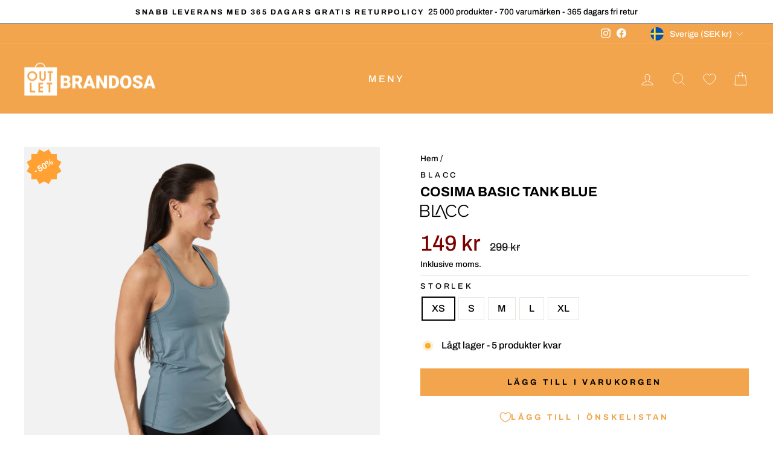

--- FILE ---
content_type: text/html; charset=utf-8
request_url: https://brandosa.com/products/245883-blacc-cosima-basic-tank-f-bla
body_size: 71917
content:
<!doctype html>
<html class="no-js" lang="sv" dir="ltr">
<head>
	<script id="pandectes-rules">   /* PANDECTES-GDPR: DO NOT MODIFY AUTO GENERATED CODE OF THIS SCRIPT */      window.PandectesSettings = {"store":{"id":62921703611,"plan":"plus","theme":"Summer deals","primaryLocale":"en","adminMode":false,"headless":false,"storefrontRootDomain":"","checkoutRootDomain":"","storefrontAccessToken":""},"tsPublished":1718365606,"declaration":{"showPurpose":false,"showProvider":false,"showDateGenerated":true},"language":{"languageMode":"Multilingual","fallbackLanguage":"en","languageDetection":"locale","languagesSupported":["cs","da","nl","et","fi","fr","de","is","it","lv","lt","no","pl","pt","sk","sl","es","sv"]},"texts":{"managed":{"headerText":{"cs":"ZÁLEŽÍ NÁM NA VAŠEM SOUKROMÍ","da":"VI BEKYMRER OS OM DIT PRIVATLIV","de":"WIR KÜMMERN UNS UM IHRE PRIVATSPHÄRE","en":"WE CARE ABOUT YOUR PRIVACY","es":"NOS PREOCUPAMOS POR TU PRIVACIDAD","et":"ME HOOLIME TEIE PRIVAATSUSE KOHTA","fi":"VÄLITÄMME YKSITYISYYDESTÄSI","fr":"NOUS NOUS SOUCIONS DE VOTRE VIE PRIVÉE","it":"CI IMPORTA DELLA TUA PRIVACY","lt":"MUMS RŪPINA JŪSŲ PRIVATUMAS","lv":"MĒS RŪPĒJAM JŪSU PRIVATUMS","nl":"WIJ ZORGEN VOOR UW PRIVACY","pl":"DBAMY O TWOJĄ PRYWATNOŚĆ","pt":"NÓS NOS PREOCUPAMOS COM SUA PRIVACIDADE","sk":"ZÁLEŽÍ NÁM NA VAŠOM SÚKROMÍ","sl":"SKRB NAM je VAŠA ZASEBNOST","sv":"VI SKRÄDDARSYR DIN UPPLEVELSE","is":"Okkur þykir vænt um persónuvernd þína","no":"VI BRYR OSS OM PERSONVERNET DITT"},"consentText":{"cs":"Soubory cookie používáme k zajištění spolehlivosti a bezpečnosti našich webových stránek, k měření výkonu a k poskytování personalizovaného nakupování.","da":"Vi bruger cookies til at holde vores hjemmeside pålidelig og sikker, til at måle ydeevne og til at give en personlig shoppingoplevelse.","de":"Wir verwenden Cookies, um unsere Website zuverlässig und sicher zu halten, um die Leistung zu messen und um ein personalisiertes Einkaufserlebnis zu bieten.","en":"We use cookies to keep our website reliable and secure, to measure performance and to provide a personalized shopping experience.","es":"Utilizamos cookies para mantener nuestro sitio web confiable y seguro, medir el rendimiento y brindar una experiencia de compra personalizada.","et":"Me kasutame küpsiseid, et hoida meie veebisaiti usaldusväärsena ja turvalisena, mõõta tulemuslikkust ja pakkuda isikupärastatud ostukogemust.","fi":"Käytämme evästeitä pitämään verkkosivustomme luotettavana ja turvallisena, mittaamaan suorituskykyä ja tarjoamaan henkilökohtaisen ostokokemuksen.","fr":"Nous utilisons des cookies pour assurer la fiabilité et la sécurité de notre site web, pour mesurer les performances et pour offrir une expérience d'achat personnalisée.","it":"Utilizziamo i cookie per mantenere il nostro sito web affidabile e sicuro, per misurare le prestazioni e per fornire un'esperienza di acquisto personalizzata.","lt":"Naudojame slapukus siekdami išlaikyti mūsų svetainės patikimumą ir saugumą, įvertinti našumą ir teikti asmeninę apsipirkimo patirtį.","lv":"Mēs izmantojam sīkfailus, lai mūsu vietne būtu uzticama un droša, novērtētu veiktspēju un nodrošinātu personalizētu iepirkšanās pieredzi.","nl":"We gebruiken cookies om onze website betrouwbaar en veilig te houden, prestaties te meten en een gepersonaliseerde winkelervaring te bieden.","pl":"Używamy plików cookie, aby nasza witryna była niezawodna i bezpieczna, aby mierzyć wydajność i zapewniać spersonalizowane doświadczenia zakupowe.","pt":"Utilizamos cookies para manter o nosso site confiável e seguro, para medir o desempenho e para fornecer uma experiência de compra personalizada.","sk":"Súbory cookie používame na udržanie spoľahlivosti a bezpečnosti našej webovej stránky, na meranie výkonnosti a na poskytovanie personalizovaného zážitku z nakupovania.","sl":"Piškotke uporabljamo za zagotavljanje zanesljivosti in varnosti našega spletnega mesta, za merjenje učinkovitosti in zagotavljanje prilagojene nakupovalne izkušnje.","sv":"Vi använder cookies för att hålla vår webbplats pålitlig och säker, för att mäta prestanda och för att ge en personlig shoppingupplevelse.","is":"Við notum vafrakökur til að halda vefsíðunni okkar áreiðanlegri og öruggri, til að mæla árangur og til að veita persónulega verslunarupplifun.","no":"Vi bruker informasjonskapsler for å holde nettstedet vårt pålitelig og sikkert, for å måle ytelse og for å gi en personlig handleopplevelse."},"dismissButtonText":{"cs":"OK","da":"Okay","de":"OK","en":"Ok","es":"De acuerdo","et":"Okei","fi":"Ok","fr":"D'accord","it":"OK","lt":"Gerai","lv":"Labi","nl":"OK","pl":"OK","pt":"OK","sk":"Dobre","sl":"V redu","sv":"Ok","is":"Allt í lagi","no":"Ok"},"linkText":{"cs":"Zjistěte více","da":"Få mere at vide","de":"Erfahren Sie mehr","en":"Learn more","es":"Aprende más","et":"Lisateavet","fi":"Lue lisää","fr":"Apprendre encore plus","it":"Saperne di più","lt":"Sužinokite daugiau","lv":"Uzzināt vairāk","nl":"Kom meer te weten","pl":"Ucz się więcej","pt":"Saber mais","sk":"Uč sa viac","sl":"Nauči se več","sv":"Läs mer","is":"Læra meira","no":"Les mer"},"imprintText":{"cs":"Otisk","da":"Aftryk","de":"Impressum","en":"Imprint","es":"Imprimir","et":"Imprint","fi":"Jälki","fr":"Imprimer","it":"Impronta","lt":"Įspaudas","lv":"Nospiedums","nl":"Afdruk","pl":"Odcisk","pt":"Imprimir","sk":"Odtlačok","sl":"Odtis","sv":"Avtryck","is":"Áletrun","no":"Avtrykk"},"preferencesButtonText":{"cs":"Nastavení","da":"Dine indstillinger","de":"Einstellungen","en":"Settings","es":"Ajustes","et":"Seaded","fi":"Asetukset","fr":"Paramètres","it":"Impostazioni","lt":"Nustatymai","lv":"Iestatījumi","nl":"Instellingen","pl":"Ustawienia","pt":"Configurações","sk":"Nastavenie","sl":"Nastavitve","sv":"Inställningar","is":"Stillingar","no":"Innstillinger"},"allowButtonText":{"cs":"Pokračovat","da":"Fortsæt til","de":"Weitermachen","en":"Continue","es":"Continuar","et":"Jätka","fi":"Jatka","fr":"Continuer","it":"Continua","lt":"Tęsti","lv":"Turpināt","nl":"Doorgaan","pl":"Kontynuować","pt":"Continuar","sk":"ďalej","sl":"Nadaljuj","sv":"Fortsätt","is":"Halda áfram","no":"Fortsette"},"denyButtonText":{"cs":"Pokles","da":"Nedgang","de":"Abfall","en":"Decline","es":"Rechazar","et":"Keeldumine","fi":"Hylkää","fr":"Déclin","it":"Declino","lt":"Atmesti","lv":"Noraidīt","nl":"Afwijzen","pl":"Spadek","pt":"Declínio","sk":"Odmietnuť","sl":"Zavrni","sv":"Avböj","is":"Afneita","no":"Avslå"},"leaveSiteButtonText":{"cs":"Opustit tento web","da":"Forlad dette websted","de":"Verlassen Sie diese Seite","en":"Leave this site","es":"Dejar este sitio","et":"Lahku sellelt saidilt","fi":"Poistu tältä sivustolta","fr":"Quitter ce site","it":"Lascia questo sito","lt":"Palikite šią svetainę","lv":"Atstāt šo vietni","nl":"Verlaat deze site","pl":"Opuść tę witrynę","pt":"Sair deste site","sk":"Opustite túto stránku","sl":"Zapusti to spletno mesto","sv":"Lämna den här webbplatsen","is":"Farðu frá þessari síðu","no":"Forlat denne siden"},"cookiePolicyText":{"cs":"Zásady používání souborů cookie","da":"Cookiepolitik","de":"Cookie-Richtlinie","en":"Cookie policy","es":"Política de cookies","et":"Küpsiste poliitika","fi":"Evästekäytäntö","fr":"Politique relative aux cookies","it":"Gestione dei Cookie","lt":"Slapukų politika","lv":"Sīkdatņu politika","nl":"Cookie beleid","pl":"Polityka Cookie","pt":"Política de cookies","sk":"Zásady používania súborov cookie","sl":"Politika piškotkov","sv":"Cookiepolicy","is":"Cookie stefna","no":"Cookie policy"},"preferencesPopupTitleText":{"cs":"Spravujte předvolby souhlasu","da":"Administrer samtykkepræferencer","de":"Einwilligungspräferenzen verwalten","en":"Manage consent preferences","es":"Administrar preferencias de consentimiento","et":"Hallake nõusoleku eelistusi","fi":"Hallinnoi suostumusasetuksia","fr":"Gérer les préférences de consentement","it":"Gestisci le preferenze di consenso","lt":"Tvarkykite sutikimo nuostatas","lv":"Pārvaldiet piekrišanas preferences","nl":"Toestemmingsvoorkeuren beheren","pl":"Zarządzaj preferencjami dotyczącymi zgody","pt":"Gerenciar preferências de consentimento","sk":"Spravujte predvoľby súhlasu","sl":"Upravljajte nastavitve soglasja","sv":"Hantera samtyckespreferenser","is":"Stjórna samþykkisstillingum","no":"Administrer samtykkepreferanser"},"preferencesPopupIntroText":{"cs":"Soubory cookie používáme k optimalizaci funkčnosti webu, analýze výkonu a poskytování personalizovaného zážitku. Některé soubory cookie jsou nezbytné pro správné fungování a fungování webových stránek. Tyto soubory cookie nelze zakázat. V tomto okně můžete spravovat své preference souborů cookie.","da":"Vi bruger cookies til at optimere hjemmesidens funktionalitet, analysere ydeevnen og give dig en personlig oplevelse. Nogle cookies er nødvendige for at få hjemmesiden til at fungere og fungere korrekt. Disse cookies kan ikke deaktiveres. I dette vindue kan du administrere dine præferencer for cookies.","de":"Wir verwenden Cookies, um die Funktionalität der Website zu optimieren, die Leistung zu analysieren und Ihnen ein personalisiertes Erlebnis zu bieten. Einige Cookies sind unerlässlich, damit die Website ordnungsgemäß funktioniert und funktioniert. Diese Cookies können nicht deaktiviert werden. In diesem Fenster können Sie Ihre Präferenz für Cookies verwalten.","en":"We use cookies to optimize website functionality, analyze the performance, and provide personalized experience to you. Some cookies are essential to make the website operate and function correctly. Those cookies cannot be disabled. In this window you can manage your preference of cookies.","es":"Usamos cookies para optimizar la funcionalidad del sitio web, analizar el rendimiento y brindarle una experiencia personalizada. Algunas cookies son esenciales para que el sitio web funcione y funcione correctamente. Esas cookies no se pueden deshabilitar. En esta ventana puede gestionar su preferencia de cookies.","et":"Kasutame küpsiseid, et optimeerida veebisaidi funktsionaalsust, analüüsida toimivust ja pakkuda teile isikupärastatud kogemust. Mõned küpsised on veebisaidi korrektseks toimimiseks ja toimimiseks hädavajalikud. Neid küpsiseid ei saa keelata. Selles aknas saate hallata küpsiste eelistusi.","fi":"Käytämme evästeitä optimoidaksemme verkkosivuston toimivuutta, analysoidaksemme suorituskykyä ja tarjotaksemme sinulle henkilökohtaisen käyttökokemuksen. Jotkut evästeet ovat välttämättömiä, jotta sivusto toimisi ja toimisi oikein. Näitä evästeitä ei voi poistaa käytöstä. Tässä ikkunassa voit hallita evästeasetuksiasi.","fr":"Nous utilisons des cookies pour optimiser les fonctionnalités du site Web, analyser les performances et vous offrir une expérience personnalisée. Certains cookies sont indispensables au bon fonctionnement et au bon fonctionnement du site Web. Ces cookies ne peuvent pas être désactivés. Dans cette fenêtre, vous pouvez gérer vos préférences en matière de cookies.","it":"Utilizziamo i cookie per ottimizzare la funzionalità del sito Web, analizzare le prestazioni e fornire un'esperienza personalizzata all'utente. Alcuni cookie sono essenziali per far funzionare e funzionare correttamente il sito web. Questi cookie non possono essere disabilitati. In questa finestra puoi gestire le tue preferenze sui cookie.","lt":"Naudojame slapukus siekdami optimizuoti svetainės funkcionalumą, analizuoti našumą ir suteikti jums asmeninę patirtį. Kai kurie slapukai yra būtini, kad svetainė veiktų ir tinkamai veiktų. Šių slapukų negalima išjungti. Šiame lange galite valdyti slapukų pasirinkimą.","lv":"Mēs izmantojam sīkfailus, lai optimizētu vietnes funkcionalitāti, analizētu veiktspēju un sniegtu jums personalizētu pieredzi. Dažas sīkdatnes ir būtiskas, lai vietne darbotos un darbotos pareizi. Šos sīkfailus nevar atspējot. Šajā logā varat pārvaldīt savu izvēli sīkfailiem.","nl":"We gebruiken cookies om de functionaliteit van de website te optimaliseren, de prestaties te analyseren en u een gepersonaliseerde ervaring te bieden. Sommige cookies zijn essentieel om de website goed te laten werken en correct te laten functioneren. Die cookies kunnen niet worden uitgeschakeld. In dit venster kunt u uw voorkeur voor cookies beheren.","pl":"Używamy plików cookie, aby optymalizować funkcjonalność witryny, analizować wydajność i zapewniać spersonalizowane wrażenia. Niektóre pliki cookie są niezbędne, aby strona działała i działała poprawnie. Tych plików cookie nie można wyłączyć. W tym oknie możesz zarządzać swoimi preferencjami dotyczącymi plików cookies.","pt":"Usamos cookies para otimizar a funcionalidade do site, analisar o desempenho e fornecer uma experiência personalizada para você. Alguns cookies são essenciais para que o site funcione e funcione corretamente. Esses cookies não podem ser desativados. Nesta janela pode gerir a sua preferência de cookies.","sk":"Súbory cookie používame na optimalizáciu funkčnosti webových stránok, analýzu výkonu a poskytovanie prispôsobeného zážitku. Niektoré súbory cookie sú nevyhnutné na správne fungovanie a fungovanie webovej stránky. Tieto súbory cookie nemožno zakázať. V tomto okne môžete spravovať preferencie súborov cookie.","sl":"Piškotke uporabljamo za optimizacijo funkcionalnosti spletnega mesta, analizo delovanja in zagotavljanje prilagojene izkušnje. Nekateri piškotki so bistveni za pravilno delovanje in delovanje spletne strani. Teh piškotkov ni mogoče onemogočiti. V tem oknu lahko upravljate svoje nastavitve piškotkov.","sv":"Vi använder cookies för att optimera webbplatsens funktionalitet, analysera prestandan och ge dig en personlig upplevelse. Vissa cookies är nödvändiga för att webbplatsen ska fungera och fungera korrekt. Dessa cookies kan inte inaktiveras. I det här fönstret kan du hantera dina preferenser för cookies.","is":"Við notum vafrakökur til að hámarka virkni vefsíðunnar, greina árangur og veita þér persónulega upplifun. Sumar vafrakökur eru nauðsynlegar til að vefsíðan virki og virki rétt. Ekki er hægt að slökkva á þessum vafrakökum. Í þessum glugga geturðu stjórnað vali þínu á vafrakökum.","no":"Vi bruker informasjonskapsler for å optimalisere nettsidens funksjonalitet, analysere ytelsen og gi deg en personlig opplevelse. Noen informasjonskapsler er avgjørende for å få nettstedet til å fungere og fungere korrekt. Disse informasjonskapslene kan ikke deaktiveres. I dette vinduet kan du administrere dine preferanser for informasjonskapsler."},"preferencesPopupCloseButtonText":{"cs":"Zavřít","da":"Tæt","de":"Schließen","en":"Close","es":"Cerca","et":"Sulge","fi":"kiinni","fr":"Fermer","it":"Vicino","lt":"Uždaryti","lv":"Aizvērt","nl":"Dichtbij","pl":"Zamknąć","pt":"Fechar","sk":"Zavrieť","sl":"Zapri","sv":"Stäng","is":"Loka","no":"Lukk"},"preferencesPopupAcceptAllButtonText":{"cs":"Akceptovat","da":"Acceptere","de":"Akzeptieren","en":"Accept","es":"Aceptar","et":"Nõustu","fi":"Hyväksyä","fr":"Accepter","it":"Accettare","lt":"Priimti","lv":"Pieņemt","nl":"Aanvaarden","pl":"Zaakceptować","pt":"Aceitar","sk":"Súhlasiť","sl":"Sprejmi","sv":"Acceptera","is":"Samþykkja","no":"Aksepterer"},"preferencesPopupRejectAllButtonText":{"cs":"Odmítnout","da":"Afvise","de":"Ablehnen","en":"Reject","es":"Rechazar","et":"Keeldu","fi":"Hylätä","fr":"Rejeter","it":"Rifiutare","lt":"Atmesti","lv":"Noraidīt","nl":"Afwijzen","pl":"Odrzucić","pt":"Rejeitar","sk":"Odmietnuť","sl":"Zavrni","sv":"Avvisa","is":"Hafna","no":"Avvis"},"preferencesPopupSaveButtonText":{"cs":"Uložit","da":"Gemme","de":"Speichern","en":"Save","es":"Ahorrar","et":"Salvesta","fi":"Tallentaa","fr":"Sauvegarder","it":"Salva","lt":"Sutaupyti","lv":"Saglabāt","nl":"Redden","pl":"Ratować","pt":"Salvar","sk":"Uložiť","sl":"Shrani","sv":"Spara","is":"Vista","no":"Lagre"},"accessSectionTitleText":{"cs":"Přenos dat","da":"Dataportabilitet","de":"Datenübertragbarkeit","en":"Data portability","es":"Portabilidad de datos","et":"Andmete teisaldatavus","fi":"Tietojen siirrettävyys","fr":"Portabilité des données","it":"Portabilità dei dati","lt":"Duomenų perkeliamumas","lv":"Datu pārnesamība","nl":"Gegevensportabiliteit","pl":"Możliwość przenoszenia danych","pt":"Portabilidade de dados","sk":"Prenos dát","sl":"Prenosljivost podatkov","sv":"Dataportabilitet"},"accessSectionParagraphText":{"cs":"Máte právo mít kdykoli přístup ke svým údajům.","da":"Du har til enhver tid ret til at få adgang til dine data.","de":"Sie haben das Recht, jederzeit auf Ihre Daten zuzugreifen.","en":"You have the right to request access to your data at any time.","es":"Tiene derecho a poder acceder a sus datos en cualquier momento.","et":"Teil on õigus oma andmetele igal ajal juurde pääseda.","fi":"Sinulla on oikeus päästä käsiksi tietoihisi milloin tahansa.","fr":"Vous avez le droit de pouvoir accéder à vos données à tout moment.","it":"Hai il diritto di poter accedere ai tuoi dati in qualsiasi momento.","lt":"Jūs turite teisę bet kuriuo metu pasiekti savo duomenis.","lv":"Jums ir tiesības jebkurā laikā piekļūt saviem datiem.","nl":"U heeft te allen tijde het recht om uw gegevens in te zien.","pl":"W każdej chwili masz prawo dostępu do swoich danych.","pt":"Você tem o direito de acessar seus dados a qualquer momento.","sk":"Máte právo mať kedykoľvek prístup k svojim údajom.","sl":"Imate pravico, da lahko kadar koli dostopate do svojih podatkov.","sv":"Du har rätt att när som helst få tillgång till dina uppgifter."},"rectificationSectionTitleText":{"cs":"Oprava dat","da":"Rettelse af data","de":"Datenberichtigung","en":"Data Rectification","es":"Rectificación de datos","et":"Andmete parandamine","fi":"Tietojen oikaisu","fr":"Rectification des données","it":"Rettifica dei dati","lt":"Duomenų taisymas","lv":"Datu labošana","nl":"Gegevens rectificatie","pl":"Sprostowanie danych","pt":"Retificação de Dados","sk":"Oprava údajov","sl":"Popravek podatkov","sv":"Rättelse av data"},"rectificationSectionParagraphText":{"cs":"Máte právo požádat o aktualizaci svých údajů, kdykoli to považujete za vhodné.","da":"Du har ret til at anmode om, at dine data opdateres, når du synes, det er passende.","de":"Sie haben das Recht, die Aktualisierung Ihrer Daten zu verlangen, wann immer Sie dies für angemessen halten.","en":"You have the right to request your data to be updated whenever you think it is appropriate.","es":"Tienes derecho a solicitar la actualización de tus datos siempre que lo creas oportuno.","et":"Teil on õigus nõuda oma andmete uuendamist alati, kui peate seda asjakohaseks.","fi":"Sinulla on oikeus pyytää tietojesi päivittämistä aina, kun pidät sitä tarpeellisena.","fr":"Vous avez le droit de demander la mise à jour de vos données chaque fois que vous le jugez approprié.","it":"Hai il diritto di richiedere l'aggiornamento dei tuoi dati ogni volta che lo ritieni opportuno.","lt":"Jūs turite teisę reikalauti, kad jūsų duomenys būtų atnaujinami, kai tik manote, kad tai yra tinkama.","lv":"Jums ir tiesības pieprasīt, lai jūsu dati tiktu atjaunināti, kad vien uzskatāt, ka tie ir piemēroti.","nl":"U hebt het recht om te vragen dat uw gegevens worden bijgewerkt wanneer u dat nodig acht.","pl":"Masz prawo zażądać aktualizacji swoich danych, ilekroć uznasz to za stosowne.","pt":"Você tem o direito de solicitar que seus dados sejam atualizados sempre que considerar apropriado.","sk":"Máte právo požiadať o aktualizáciu svojich údajov, kedykoľvek to považujete za vhodné.","sl":"Imate pravico zahtevati, da se vaši podatki posodobijo, kadar koli menite, da je to primerno.","sv":"Du har rätt att begära att dina uppgifter uppdateras när du tycker att det är lämpligt."},"erasureSectionTitleText":{"cs":"Právo být zapomenut","da":"Ret til at blive glemt","de":"Recht auf Löschung","en":"Right to be forgotten","es":"Derecho al olvido","et":"Õigus olla unustatud","fi":"Oikeus tulla unohdetuksi","fr":"Droit à l'oubli","it":"Diritto all'oblio","lt":"Teisė būti pamirštam","lv":"Tiesības tikt aizmirstam","nl":"Recht om vergeten te worden","pl":"Prawo do bycia zapomnianym","pt":"Direito de ser esquecido","sk":"Právo byť zabudnutý","sl":"Pravica do pozabe","sv":"Rätt att bli bortglömd"},"erasureSectionParagraphText":{"cs":"Máte právo požádat o vymazání všech vašich údajů. Poté již nebudete mít přístup ke svému účtu.","da":"Du har ret til at bede alle dine data om at blive slettet. Derefter har du ikke længere adgang til din konto.","de":"Sie haben das Recht, die Löschung aller Ihrer Daten zu verlangen. Danach können Sie nicht mehr auf Ihr Konto zugreifen.","en":"You have the right to ask all your data to be erased. After that, you will no longer be able to access your account.","es":"Tiene derecho a solicitar la eliminación de todos sus datos. Después de eso, ya no podrá acceder a su cuenta.","et":"Teil on õigus nõuda kõigi oma andmete kustutamist. Pärast seda ei pääse te enam oma kontole juurde.","fi":"Sinulla on oikeus pyytää, että kaikki tietosi poistetaan. Tämän jälkeen et voi enää käyttää tiliäsi.","fr":"Vous avez le droit de demander que toutes vos données soient effacées. Après cela, vous ne pourrez plus accéder à votre compte.","it":"Hai il diritto di chiedere la cancellazione di tutti i tuoi dati. Dopodiché, non sarai più in grado di accedere al tuo account.","lt":"Jūs turite teisę reikalauti, kad visi jūsų duomenys būtų ištrinti. Po to nebegalėsite pasiekti savo paskyros.","lv":"Jums ir tiesības lūgt dzēst visus savus datus. Pēc tam jūs vairs nevarēsit piekļūt savam kontam.","nl":"U heeft het recht om al uw gegevens te laten wissen. Daarna heeft u geen toegang meer tot uw account.","pl":"Masz prawo zażądać usunięcia wszystkich swoich danych. Po tym czasie nie będziesz już mieć dostępu do swojego konta.","pt":"Você tem o direito de solicitar que todos os seus dados sejam apagados. Depois disso, você não poderá mais acessar sua conta.","sk":"Máte právo požiadať o vymazanie všetkých svojich údajov. Potom už nebudete mať prístup k svojmu účtu.","sl":"Imate pravico zahtevati izbris vseh vaših podatkov. Po tem ne boste več mogli dostopati do svojega računa.","sv":"Du har rätt att be alla dina data raderas. Efter det kommer du inte längre att kunna komma åt ditt konto."},"declIntroText":{"cs":"Soubory cookie používáme k optimalizaci funkčnosti webu, analýze výkonu a poskytování personalizovaného zážitku. Některé soubory cookie jsou nezbytné pro správné fungování a fungování webových stránek. Tyto soubory cookie nelze zakázat. V tomto okně můžete spravovat své preference souborů cookie.","da":"Vi bruger cookies til at optimere hjemmesidens funktionalitet, analysere ydeevnen og give dig en personlig oplevelse. Nogle cookies er nødvendige for at få hjemmesiden til at fungere og fungere korrekt. Disse cookies kan ikke deaktiveres. I dette vindue kan du administrere dine præferencer for cookies.","de":"Wir verwenden Cookies, um die Funktionalität der Website zu optimieren, die Leistung zu analysieren und Ihnen ein personalisiertes Erlebnis zu bieten. Einige Cookies sind für den ordnungsgemäßen Betrieb der Website unerlässlich. Diese Cookies können nicht deaktiviert werden. In diesem Fenster können Sie Ihre Präferenzen für Cookies verwalten.","en":"We use cookies to optimize website functionality, analyze the performance, and provide personalized experience to you. Some cookies are essential to make the website operate and function correctly. Those cookies cannot be disabled. In this window you can manage your preference of cookies.","es":"Usamos cookies para optimizar la funcionalidad del sitio web, analizar el rendimiento y brindarle una experiencia personalizada. Algunas cookies son esenciales para que el sitio web funcione y funcione correctamente. Esas cookies no se pueden deshabilitar. En esta ventana puede gestionar su preferencia de cookies.","et":"Kasutame küpsiseid, et optimeerida veebisaidi funktsionaalsust, analüüsida toimivust ja pakkuda teile isikupärastatud kogemust. Mõned küpsised on veebisaidi korrektseks toimimiseks ja toimimiseks hädavajalikud. Neid küpsiseid ei saa keelata. Selles aknas saate hallata küpsiste eelistusi.","fi":"Käytämme evästeitä optimoidaksemme verkkosivuston toimivuutta, analysoidaksemme suorituskykyä ja tarjotaksemme sinulle henkilökohtaisen käyttökokemuksen. Jotkut evästeet ovat välttämättömiä, jotta sivusto toimisi ja toimisi oikein. Näitä evästeitä ei voi poistaa käytöstä. Tässä ikkunassa voit hallita evästeasetuksiasi.","fr":"Nous utilisons des cookies pour optimiser les fonctionnalités du site Web, analyser les performances et vous offrir une expérience personnalisée. Certains cookies sont indispensables au bon fonctionnement et au bon fonctionnement du site Web. Ces cookies ne peuvent pas être désactivés. Dans cette fenêtre, vous pouvez gérer vos préférences en matière de cookies.","it":"Utilizziamo i cookie per ottimizzare la funzionalità del sito Web, analizzare le prestazioni e fornire un&#39;esperienza personalizzata all&#39;utente. Alcuni cookie sono essenziali per far funzionare e funzionare correttamente il sito web. Questi cookie non possono essere disabilitati. In questa finestra puoi gestire le tue preferenze sui cookie.","lt":"Naudojame slapukus siekdami optimizuoti svetainės funkcionalumą, analizuoti našumą ir suteikti jums asmeninę patirtį. Kai kurie slapukai yra būtini, kad svetainė veiktų ir tinkamai veiktų. Šių slapukų negalima išjungti. Šiame lange galite valdyti slapukų pasirinkimą.","lv":"Mēs izmantojam sīkfailus, lai optimizētu vietnes funkcionalitāti, analizētu veiktspēju un sniegtu jums personalizētu pieredzi. Dažas sīkdatnes ir būtiskas, lai vietne darbotos un darbotos pareizi. Šos sīkfailus nevar atspējot. Šajā logā varat pārvaldīt savu izvēli sīkfailiem.","nl":"We gebruiken cookies om de functionaliteit van de website te optimaliseren, de prestaties te analyseren en u een gepersonaliseerde ervaring te bieden. Sommige cookies zijn essentieel om de website goed te laten werken en correct te laten functioneren. Die cookies kunnen niet worden uitgeschakeld. In dit venster kunt u uw voorkeur voor cookies beheren.","pl":"Używamy plików cookie, aby optymalizować funkcjonalność witryny, analizować wydajność i zapewniać spersonalizowane wrażenia. Niektóre pliki cookie są niezbędne, aby strona działała i działała poprawnie. Tych plików cookie nie można wyłączyć. W tym oknie możesz zarządzać swoimi preferencjami dotyczącymi plików cookies.","pt":"Usamos cookies para otimizar a funcionalidade do site, analisar o desempenho e fornecer uma experiência personalizada para você. Alguns cookies são essenciais para que o site funcione e funcione corretamente. Esses cookies não podem ser desativados. Nesta janela pode gerir a sua preferência de cookies.","sk":"Súbory cookie používame na optimalizáciu funkčnosti webových stránok, analýzu výkonu a poskytovanie prispôsobeného zážitku. Niektoré súbory cookie sú nevyhnutné na správne fungovanie a fungovanie webovej stránky. Tieto súbory cookie nemožno zakázať. V tomto okne môžete spravovať preferencie súborov cookie.","sl":"Piškotke uporabljamo za optimizacijo funkcionalnosti spletnega mesta, analizo delovanja in zagotavljanje prilagojene izkušnje. Nekateri piškotki so bistveni za pravilno delovanje in delovanje spletne strani. Teh piškotkov ni mogoče onemogočiti. V tem oknu lahko upravljate svoje nastavitve piškotkov.","sv":"Vi använder cookies för att optimera webbplatsens funktionalitet, analysera prestandan och ge dig en personlig upplevelse. Vissa cookies är nödvändiga för att webbplatsen ska fungera och fungera korrekt. Dessa cookies kan inte inaktiveras. I det här fönstret kan du hantera dina preferenser för cookies."}},"categories":{"strictlyNecessaryCookiesTitleText":{"cs":"Nezbytně nutné cookies","da":"Strengt nødvendige cookies","de":"Unbedingt erforderlich","en":"Strictly necessary cookies","es":"Cookies estrictamente necesarias","et":"Rangelt vajalikud küpsised","fi":"Ehdottomasti välttämättömät evästeet","fr":"Cookies strictement nécessaires","it":"Cookie strettamente necessari","lt":"Griežtai reikalingi slapukai","lv":"Stingri nepieciešami sīkfaili","nl":"Strikt noodzakelijke cookies","pl":"Niezbędne pliki cookie","pt":"Cookies estritamente necessários","sk":"Nevyhnutne potrebné cookies","sl":"Strogo potrebni piškotki","sv":"Strikt nödvändiga kakor"},"functionalityCookiesTitleText":{"cs":"Funkční cookies","da":"Funktionelle cookies","de":"Funktionale Cookies","en":"Functional cookies","es":"Cookies funcionales","et":"Funktsionaalsed küpsised","fi":"Toiminnalliset evästeet","fr":"Cookies fonctionnels","it":"Cookie funzionali","lt":"Funkciniai slapukai","lv":"Funkcionālie sīkfaili","nl":"Functionele cookies","pl":"Funkcjonalne pliki cookie","pt":"Cookies funcionais","sk":"Funkčné cookies","sl":"Funkcionalni piškotki","sv":"Funktionella kakor"},"performanceCookiesTitleText":{"cs":"Výkonnostní cookies","da":"Ydelsescookies","de":"Performance-Cookies","en":"Performance cookies","es":"Cookies de rendimiento","et":"Jõudlusküpsised","fi":"Suorituskykyevästeet","fr":"Cookies de performances","it":"Cookie di prestazione","lt":"Našumo slapukai","lv":"Veiktspējas sīkfaili","nl":"Prestatiecookies","pl":"Wydajnościowe pliki cookie","pt":"Cookies de desempenho","sk":"Výkonnostné súbory cookie","sl":"Učinkoviti piškotki","sv":"Prestandakakor"},"targetingCookiesTitleText":{"cs":"Cílení na cookies","da":"Målretning af cookies","de":"Targeting-Cookies","en":"Targeting cookies","es":"Orientación de cookies","et":"Sihtküpsised","fi":"Kohdistusevästeet","fr":"Ciblage des cookies","it":"Cookie mirati","lt":"Tiksliniai slapukai","lv":"Mērķa sīkfaili","nl":"Targeting-cookies","pl":"Targetujące pliki cookie","pt":"Cookies de segmentação","sk":"Zacielenie na cookies","sl":"Ciljni piškotki","sv":"Inriktningskakor"},"unclassifiedCookiesTitleText":{"cs":"Neklasifikované cookies","da":"Uklassificerede cookies","de":"Unklassifizierte Cookies","en":"Unclassified cookies","es":"Cookies sin clasificar","et":"Klassifitseerimata küpsised","fi":"Luokittelemattomat evästeet","fr":"Cookies non classés","it":"Cookie non classificati","lt":"Neklasifikuoti slapukai","lv":"Neklasificēti sīkfaili","nl":"Niet-geclassificeerde cookies","pl":"Niesklasyfikowane pliki cookie","pt":"Cookies não classificados","sk":"Neklasifikované cookies","sl":"Nerazvrščeni piškotki","sv":"Oklassificerade cookies"},"strictlyNecessaryCookiesDescriptionText":{"cs":"Tyto soubory cookie jsou nezbytné k tomu, abyste se mohli pohybovat po webové stránce a používat její funkce, jako je přístup do zabezpečených oblastí webové stránky. Web nemůže bez těchto cookies správně fungovat.","da":"Disse cookies er afgørende for, at du kan flytte rundt på webstedet og bruge dets funktioner, f.eks. Adgang til sikre områder på webstedet. Websitet kan ikke fungere korrekt uden disse cookies.","de":"Diese Cookies sind unerlässlich, damit Sie sich auf der Website bewegen und ihre Funktionen nutzen können, z. B. den Zugriff auf sichere Bereiche der Website. Ohne diese Cookies kann die Website nicht richtig funktionieren.","en":"These cookies are essential in order to enable you to move around the website and use its features, such as accessing secure areas of the website. The website cannot function properly without these cookies.","es":"Estas cookies son esenciales para permitirle moverse por el sitio web y utilizar sus funciones, como acceder a áreas seguras del sitio web. El sitio web no puede funcionar correctamente sin estas cookies.","et":"Need küpsised on hädavajalikud selleks, et saaksite veebisaidil liikuda ja selle funktsioone kasutada, näiteks juurdepääsu veebisaidi turvalistele aladele. Veebisait ei saa ilma nende küpsisteta korralikult töötada.","fi":"Nämä evästeet ovat välttämättömiä, jotta voit liikkua verkkosivustolla ja käyttää sen ominaisuuksia, kuten pääsyä verkkosivuston suojattuihin alueisiin. Verkkosivusto ei voi toimia kunnolla ilman näitä evästeitä.","fr":"Ces cookies sont essentiels pour vous permettre de vous déplacer sur le site Web et d'utiliser ses fonctionnalités, telles que l'accès aux zones sécurisées du site Web. Le site Web ne peut pas fonctionner correctement sans ces cookies.","it":"Questi cookie sono essenziali per consentirti di spostarti all'interno del sito Web e utilizzare le sue funzionalità, come l'accesso alle aree sicure del sito Web. Il sito web non può funzionare correttamente senza questi cookie.","lt":"Šie slapukai yra būtini, kad galėtumėte judėti svetainėje ir naudotis jos funkcijomis, pvz., Pasiekti saugias svetainės sritis. Svetainė negali tinkamai veikti be šių slapukų.","lv":"Šīs sīkdatnes ir būtiskas, lai jūs varētu pārvietoties vietnē un izmantot tās funkcijas, piemēram, piekļūt vietnes drošām zonām. Bez šīm sīkdatnēm vietne nevar darboties pareizi.","nl":"Deze cookies zijn essentieel om u in staat te stellen door de website te navigeren en de functies ervan te gebruiken, zoals toegang tot beveiligde delen van de website. Zonder deze cookies kan de website niet goed functioneren.","pl":"Te pliki cookie są niezbędne do poruszania się po witrynie i korzystania z jej funkcji, takich jak dostęp do bezpiecznych obszarów witryny. Witryna nie może działać poprawnie bez tych plików cookie.","pt":"Esses cookies são essenciais para permitir que você navegue pelo site e use seus recursos, como acessar áreas seguras do site. O site não pode funcionar corretamente sem esses cookies.","sk":"Tieto súbory cookie sú nevyhnutné na to, aby ste sa mohli pohybovať po webovej stránke a používať jej funkcie, ako napríklad prístup do bezpečných oblastí webovej stránky. Webová stránka nemôže bez týchto súborov cookie správne fungovať.","sl":"Ti piškotki so bistveni, da se lahko premikate po spletnem mestu in uporabljate njegove funkcije, na primer dostop do varnih območij spletnega mesta. Brez teh piškotkov spletno mesto ne more pravilno delovati.","sv":"Dessa cookies är viktiga för att du ska kunna flytta runt på webbplatsen och använda dess funktioner, till exempel att komma åt säkra områden på webbplatsen. Webbplatsen kan inte fungera korrekt utan dessa cookies."},"functionalityCookiesDescriptionText":{"cs":"Tyto soubory cookie umožňují webu poskytovat vylepšené funkce a přizpůsobení. Můžeme je nastavit my nebo poskytovatelé třetích stran, jejichž služby jsme přidali na naše stránky. Pokud tyto soubory cookie nepovolíte, některé nebo všechny tyto služby nemusí fungovat správně.","da":"Disse cookies gør det muligt for webstedet at levere forbedret funktionalitet og personalisering. De kan angives af os eller af tredjepartsudbydere, hvis tjenester vi har tilføjet til vores sider. Hvis du ikke tillader disse cookies, fungerer nogle eller alle disse tjenester muligvis ikke korrekt.","de":"Diese Cookies ermöglichen es der Website, verbesserte Funktionalität und Personalisierung bereitzustellen. Sie können von uns oder von Drittanbietern gesetzt werden, deren Dienste wir auf unseren Seiten hinzugefügt haben. Wenn Sie diese Cookies nicht zulassen, funktionieren einige oder alle dieser Dienste möglicherweise nicht richtig.","en":"These cookies enable the site to provide enhanced functionality and personalisation. They may be set by us or by third party providers whose services we have added to our pages. If you do not allow these cookies then some or all of these services may not function properly.","es":"Estas cookies permiten que el sitio proporcione una funcionalidad y personalización mejoradas. Pueden ser establecidos por nosotros o por proveedores externos cuyos servicios hemos agregado a nuestras páginas. Si no permite estas cookies, es posible que algunos o todos estos servicios no funcionen correctamente.","et":"Need küpsised võimaldavad saidil pakkuda täiustatud funktsioone ja isikupärastamist. Need võivad määrata meie või kolmandad osapooled, kelle teenused oleme oma lehtedele lisanud. Kui te neid küpsiseid ei luba, ei pruugi mõned või kõik teenused korralikult toimida.","fi":"Nämä evästeet antavat sivustolle mahdollisuuden parantaa toimintoja ja personointia. Voimme asettaa ne itse tai kolmannen osapuolen palveluntarjoajat, joiden palvelut olemme lisänneet sivuillemme. Jos et salli näitä evästeitä, jotkut tai kaikki näistä palveluista eivät ehkä toimi oikein.","fr":"Ces cookies permettent au site de fournir des fonctionnalités et une personnalisation améliorées. Ils peuvent être définis par nous ou par des fournisseurs tiers dont nous avons ajouté les services à nos pages. Si vous n'autorisez pas ces cookies, certains ou tous ces services peuvent ne pas fonctionner correctement.","it":"Questi cookie consentono al sito di fornire funzionalità e personalizzazione avanzate. Possono essere impostati da noi o da fornitori di terze parti i cui servizi abbiamo aggiunto alle nostre pagine. Se non consenti questi cookie, alcuni o tutti questi servizi potrebbero non funzionare correttamente.","lt":"Šie slapukai leidžia svetainei suteikti daugiau funkcijų ir suasmeninti. Juos galime nustatyti mes arba trečiųjų šalių teikėjai, kurių paslaugas pridėjome prie savo puslapių. Jei neleidžiate šių slapukų, kai kurios arba visos šios paslaugos gali neveikti tinkamai.","lv":"Šīs sīkdatnes ļauj vietnei nodrošināt uzlabotu funkcionalitāti un personalizāciju. Tos varam iestatīt mēs vai trešo pušu pakalpojumu sniedzēji, kuru pakalpojumus esam pievienojuši savām lapām. Ja jūs neatļaujat šīs sīkdatnes, daži vai visi šie pakalpojumi var nedarboties pareizi.","nl":"Deze cookies stellen de site in staat om verbeterde functionaliteit en personalisatie te bieden. Ze kunnen worden ingesteld door ons of door externe providers wiens diensten we aan onze pagina's hebben toegevoegd. Als u deze cookies niet toestaat, werken sommige of al deze diensten mogelijk niet correct.","pl":"Te pliki cookie umożliwiają witrynie zapewnienie ulepszonej funkcjonalności i personalizacji. Mogą być ustalane przez nas lub przez zewnętrznych dostawców, których usługi dodaliśmy do naszych stron. Jeśli nie zezwolisz na te pliki cookie, niektóre lub wszystkie z tych usług mogą nie działać poprawnie.","pt":"Esses cookies permitem que o site forneça funcionalidade e personalização aprimoradas. Eles podem ser definidos por nós ou por fornecedores terceiros cujos serviços adicionamos às nossas páginas. Se você não permitir esses cookies, alguns ou todos esses serviços podem não funcionar corretamente.","sk":"Tieto súbory cookie umožňujú stránkam poskytovať rozšírené funkcie a prispôsobenie. Môžeme ich nastaviť my alebo poskytovatelia tretích strán, ktorých služby sme pridali na naše stránky. Ak tieto súbory cookie nepovolíte, niektoré alebo všetky tieto služby nemusia fungovať správne.","sl":"Ti piškotki spletnemu mestu omogočajo izboljšano funkcionalnost in prilagoditev. Nastavimo jih lahko mi ali ponudniki tretjih oseb, katerih storitve smo dodali na naše strani. Če teh piškotkov ne dovolite, nekatere ali vse te storitve morda ne bodo delovale pravilno.","sv":"Dessa cookies gör det möjligt för webbplatsen att tillhandahålla förbättrad funktionalitet och anpassning. De kan ställas in av oss eller av tredjepartsleverantörer vars tjänster vi har lagt till på våra sidor. Om du inte tillåter dessa kakor kanske vissa eller alla av dessa tjänster inte fungerar korrekt."},"performanceCookiesDescriptionText":{"cs":"Tyto soubory cookie nám umožňují sledovat a zlepšovat výkon našich webových stránek. Například nám umožňují počítat návštěvy, identifikovat zdroje provozu a zjistit, které části webu jsou nejoblíbenější.","da":"Disse cookies gør det muligt for os at overvåge og forbedre vores websteds ydeevne. For eksempel giver de os mulighed for at tælle besøg, identificere trafikkilder og se, hvilke dele af webstedet der er mest populære.","de":"Diese Cookies ermöglichen es uns, die Leistung unserer Website zu überwachen und zu verbessern. Sie ermöglichen es uns beispielsweise, Besuche zu zählen, Verkehrsquellen zu identifizieren und zu sehen, welche Teile der Website am beliebtesten sind.","en":"These cookies enable us to monitor and improve the performance of our website. For example, they allow us to count visits, identify traffic sources and see which parts of the site are most popular.","es":"Estas cookies nos permiten monitorear y mejorar el rendimiento de nuestro sitio web. Por ejemplo, nos permiten contar las visitas, identificar las fuentes de tráfico y ver qué partes del sitio son más populares.","et":"Need küpsised võimaldavad meil jälgida ja parandada meie veebisaidi toimivust. Näiteks võimaldavad need meil külastusi kokku lugeda, liiklusallikaid tuvastada ja vaadata, millised saidi osad on kõige populaarsemad.","fi":"Näiden evästeiden avulla voimme seurata ja parantaa verkkosivustomme suorituskykyä. Niiden avulla voimme esimerkiksi laskea käyntejä, tunnistaa liikenteen lähteet ja nähdä, mitkä sivuston osat ovat suosituimpia.","fr":"Ces cookies nous permettent de surveiller et d'améliorer les performances de notre site Web. Par exemple, ils nous permettent de compter les visites, d'identifier les sources de trafic et de voir quelles parties du site sont les plus populaires.","it":"Questi cookie ci consentono di monitorare e migliorare le prestazioni del nostro sito web. Ad esempio, ci consentono di contare le visite, identificare le sorgenti di traffico e vedere quali parti del sito sono più popolari.","lt":"Šie slapukai leidžia mums stebėti ir pagerinti mūsų svetainės veikimą. Pavyzdžiui, jie leidžia mums suskaičiuoti apsilankymus, nustatyti srauto šaltinius ir pamatyti, kurios svetainės dalys yra populiariausios.","lv":"Šīs sīkdatnes ļauj mums uzraudzīt un uzlabot mūsu vietnes darbību. Piemēram, tie ļauj mums saskaitīt apmeklējumus, identificēt datplūsmas avotus un redzēt, kuras vietnes daļas ir vispopulārākās.","nl":"Deze cookies stellen ons in staat om de prestaties van onze website te monitoren en te verbeteren. Ze stellen ons bijvoorbeeld in staat om bezoeken te tellen, verkeersbronnen te identificeren en te zien welke delen van de site het populairst zijn.","pl":"Te pliki cookie umożliwiają nam monitorowanie i ulepszanie działania naszej strony internetowej. Na przykład pozwalają nam zliczać wizyty, identyfikować źródła ruchu i sprawdzać, które części witryny cieszą się największą popularnością.","pt":"Esses cookies nos permitem monitorar e melhorar o desempenho do nosso site. Por exemplo, eles nos permitem contar visitas, identificar fontes de tráfego e ver quais partes do site são mais populares.","sk":"Tieto súbory cookie nám umožňujú monitorovať a zlepšovať výkonnosť našich webových stránok. Umožňujú nám napríklad počítať návštevy, identifikovať zdroje návštevnosti a zistiť, ktoré časti stránky sú najobľúbenejšie.","sl":"Ti piškotki nam omogočajo spremljanje in izboljšanje delovanja našega spletnega mesta. Omogočajo nam na primer štetje obiskov, prepoznavanje virov prometa in preverjanje, kateri deli spletnega mesta so najbolj priljubljeni.","sv":"Dessa cookies gör att vi kan övervaka och förbättra prestandan på vår webbplats. Till exempel tillåter de oss att räkna besök, identifiera trafikkällor och se vilka delar av webbplatsen som är mest populära."},"targetingCookiesDescriptionText":{"cs":"Tyto soubory cookie mohou být prostřednictvím našich stránek nastaveny našimi reklamními partnery. Tyto společnosti je mohou použít k vytvoření profilu vašich zájmů a zobrazení relevantních reklam na jiných webech. Neukládají přímo osobní údaje, ale jsou založeny na jedinečné identifikaci vašeho prohlížeče a internetového zařízení. Pokud tyto cookies nepovolíte, dočkáte se méně cílené reklamy.","da":"Disse cookies kan blive sat via vores websted af vores annoncepartnere. De kan bruges af disse virksomheder til at opbygge en profil af dine interesser og vise dig relevante annoncer på andre websteder. De gemmer ikke direkte personlige oplysninger, men er baseret på entydigt at identificere din browser og internet -enhed. Hvis du ikke tillader disse cookies, vil du opleve mindre målrettet annoncering.","de":"Diese Cookies können von unseren Werbepartnern über unsere Website gesetzt werden. Sie können von diesen Unternehmen verwendet werden, um ein Profil Ihrer Interessen zu erstellen und Ihnen relevante Werbung auf anderen Websites anzuzeigen. Sie speichern keine direkten personenbezogenen Daten, sondern basieren auf der eindeutigen Identifizierung Ihres Browsers und Ihres Internetgeräts. Wenn Sie diese Cookies nicht zulassen, erleben Sie weniger zielgerichtete Werbung.","en":"These cookies may be set through our site by our advertising partners. They may be used by those companies to build a profile of your interests and show you relevant adverts on other sites.    They do not store directly personal information, but are based on uniquely identifying your browser and internet device. If you do not allow these cookies, you will experience less targeted advertising.","es":"Nuestros socios publicitarios pueden establecer estas cookies a través de nuestro sitio. Estas empresas pueden utilizarlos para crear un perfil de sus intereses y mostrarle anuncios relevantes en otros sitios. No almacenan directamente información personal, sino que se basan en la identificación única de su navegador y dispositivo de Internet. Si no permite estas cookies, experimentará publicidad menos dirigida.","et":"Neid küpsiseid võivad meie saidi kaudu määrata meie reklaamipartnerid. Need ettevõtted võivad neid kasutada teie huviprofiili loomiseks ja asjakohaste reklaamide näitamiseks teistel saitidel. Need ei salvesta otseselt isiklikku teavet, vaid põhinevad teie brauseri ja Interneti -seadme kordumatul tuvastamisel. Kui te neid küpsiseid ei luba, näete vähem sihitud reklaami.","fi":"Mainostajamme voivat asettaa nämä evästeet sivustollamme. Nämä yritykset voivat käyttää niitä rakentaakseen kiinnostuksen kohteidesi profiilin ja näyttääkseen sinulle osuvia mainoksia muilla sivustoilla. Ne eivät tallenna suoraan henkilökohtaisia tietoja, mutta perustuvat selaimen ja Internet -laitteen yksilölliseen tunnistamiseen. Jos et salli näitä evästeitä, kohdistat vähemmän mainontaa.","fr":"Ces cookies peuvent être installés via notre site par nos partenaires publicitaires. Ils peuvent être utilisés par ces sociétés pour établir un profil de vos intérêts et vous montrer des publicités pertinentes sur d'autres sites. Ils ne stockent pas directement d'informations personnelles, mais sont basés sur l'identification unique de votre navigateur et de votre appareil Internet. Si vous n'autorisez pas ces cookies, vous bénéficierez d'une publicité moins ciblée.","it":"Questi cookie possono essere impostati attraverso il nostro sito dai nostri partner pubblicitari. Possono essere utilizzati da tali società per creare un profilo dei tuoi interessi e mostrarti annunci pertinenti su altri siti. Non memorizzano direttamente informazioni personali, ma si basano sull'identificazione univoca del browser e del dispositivo Internet. Se non consenti questi cookie, sperimenterai pubblicità meno mirata.","lt":"Šiuos slapukus mūsų svetainėje gali nustatyti mūsų reklamos partneriai. Tos įmonės gali jas naudoti norėdami sukurti jūsų interesų profilį ir parodyti jums aktualius skelbimus kitose svetainėse. Jie tiesiogiai nesaugo asmeninės informacijos, tačiau yra pagrįsti unikaliu jūsų naršyklės ir interneto įrenginio identifikavimu. Jei neleisite šių slapukų, patirsite mažiau tikslingos reklamos.","lv":"Šīs sīkdatnes, izmantojot mūsu vietni, var iestatīt mūsu reklāmas partneri. Šie uzņēmumi tos var izmantot, lai izveidotu jūsu interešu profilu un rādītu jums atbilstošas reklāmas citās vietnēs. Tie nesaglabā tieši personisko informāciju, bet ir balstīti uz jūsu pārlūkprogrammas un interneta ierīces unikālu identificēšanu. Ja jūs neatļaujat šīs sīkdatnes, jums būs mazāk mērķtiecīga reklāma.","nl":"Deze cookies kunnen via onze site worden geplaatst door onze advertentiepartners. Ze kunnen door die bedrijven worden gebruikt om een profiel van uw interesses op te bouwen en u relevante advertenties op andere sites te tonen. Ze slaan geen directe persoonlijke informatie op, maar zijn gebaseerd op de unieke identificatie van uw browser en internetapparaat. Als je deze cookies niet toestaat, krijg je minder gerichte advertenties te zien.","pl":"Te pliki cookie mogą być ustawiane za pośrednictwem naszej witryny przez naszych partnerów reklamowych. Mogą być wykorzystywane przez te firmy do budowania profilu Twoich zainteresowań i wyświetlania odpowiednich reklam w innych witrynach. Nie przechowują bezpośrednio danych osobowych, ale opierają się na jednoznacznej identyfikacji przeglądarki i urządzenia internetowego. Jeśli nie zezwolisz na te pliki cookie, będziesz doświadczać mniej ukierunkowanych reklam.","pt":"Esses cookies podem ser definidos em nosso site por nossos parceiros de publicidade. Eles podem ser usados por essas empresas para construir um perfil de seus interesses e mostrar anúncios relevantes em outros sites. Eles não armazenam informações pessoais diretamente, mas se baseiam na identificação exclusiva de seu navegador e dispositivo de Internet. Se você não permitir esses cookies, terá publicidade menos direcionada.","sk":"Tieto súbory cookie môžu byť nastavené prostredníctvom našich stránok našimi reklamnými partnermi. Tieto spoločnosti ich môžu použiť na vytvorenie profilu vašich záujmov a zobrazenie relevantných reklám na iných stránkach. Neuchovávajú priamo osobné informácie, ale sú založené na jedinečnej identifikácii vášho prehliadača a internetového zariadenia. Pokiaľ tieto cookies nepovolíte, dočkáte sa menej cielenej reklamy.","sl":"Te piškotke lahko prek našega spletnega mesta nastavijo naši oglaševalski partnerji. Ta podjetja jih lahko uporabijo za izdelavo profila vaših interesov in prikaz ustreznih oglasov na drugih spletnih mestih. Ne shranjujejo neposredno osebnih podatkov, ampak temeljijo na enolični identifikaciji vašega brskalnika in internetne naprave. Če teh piškotkov ne dovolite, boste imeli manj ciljano oglaševanje.","sv":"Dessa cookies kan sättas via vår webbplats av våra reklampartners. De kan användas av dessa företag för att skapa en profil av dina intressen och visa relevanta annonser på andra webbplatser. De lagrar inte direkt personlig information, men är baserade på att identifiera din webbläsare och internetenhet på ett unikt sätt. Om du inte tillåter dessa cookies kommer du att uppleva mindre riktad reklam."},"unclassifiedCookiesDescriptionText":{"cs":"Neklasifikované cookies jsou cookies, které právě zpracováváme, společně s poskytovateli jednotlivých cookies.","da":"Uklassificerede cookies er cookies, som vi er i gang med at klassificere sammen med udbyderne af individuelle cookies.","de":"Unklassifizierte Cookies sind Cookies, die wir gerade zusammen mit den Anbietern einzelner Cookies klassifizieren.","en":"Unclassified cookies are cookies that we are in the process of classifying, together with the providers of individual cookies.","es":"Las cookies no clasificadas son cookies que estamos en proceso de clasificar, junto con los proveedores de cookies individuales.","et":"Klassifitseerimata küpsised on küpsised, mida liigitame koos üksikute küpsiste pakkujatega.","fi":"Luokittelemattomat evästeet ovat evästeitä, joita luokittelemme parhaillaan yhdessä yksittäisten evästeiden tarjoajien kanssa.","fr":"Les cookies non classés sont des cookies que nous sommes en train de classer avec les fournisseurs de cookies individuels.","it":"I cookie non classificati sono cookie che stiamo classificando insieme ai fornitori di cookie individuali.","lt":"Neklasifikuoti slapukai yra slapukai, kuriuos mes klasifikuojame kartu su atskirų slapukų teikėjais.","lv":"Neklasificēti sīkfaili ir sīkfaili, kurus mēs kopā ar atsevišķu sīkfailu nodrošinātājiem klasificējam.","nl":"Niet-geclassificeerde cookies zijn cookies die we aan het classificeren zijn, samen met de aanbieders van individuele cookies.","pl":"Niesklasyfikowane pliki cookie to pliki cookie, które jesteśmy w trakcie klasyfikacji wraz z dostawcami poszczególnych plików cookie.","pt":"Cookies não classificados são cookies que estamos em processo de classificação, juntamente com os fornecedores de cookies individuais.","sk":"Neklasifikované cookies sú cookies, ktoré v súčasnosti klasifikujeme, spoločne s poskytovateľmi jednotlivých cookies.","sl":"Nerazvrščeni piškotki so piškotki, ki jih trenutno razvrščamo skupaj s ponudniki posameznih piškotkov.","sv":"Oklassificerade cookies är cookies som vi håller på att klassificera tillsammans med leverantörerna av enskilda cookies."}},"auto":{"declName":{"cs":"název","da":"Navn","de":"Name","en":"Name","es":"Nombre","et":"Nimi","fi":"Nimi","fr":"Nom","it":"Nome","lt":"vardas","lv":"Vārds","nl":"Naam","pl":"Nazwa","pt":"Nome","sk":"názov","sl":"Ime","sv":"Namn"},"declPath":{"cs":"Cesta","da":"Sti","de":"Weg","en":"Path","es":"Sendero","et":"Tee","fi":"Polku","fr":"Chemin","it":"Il percorso","lt":"Kelias","lv":"Ceļš","nl":"Pad","pl":"Ścieżka","pt":"Caminho","sk":"Cesta","sl":"Pot","sv":"Väg"},"declType":{"cs":"Typ","da":"Type","de":"Typ","en":"Type","es":"Escribe","et":"Tüüp","fi":"Tyyppi","fr":"Type","it":"Tipo","lt":"Tipas","lv":"Tips","nl":"Type","pl":"Rodzaj","pt":"Modelo","sk":"Napíšte","sl":"Vrsta","sv":"Typ"},"declDomain":{"cs":"Doména","da":"Domæne","de":"Domain","en":"Domain","es":"Dominio","et":"Domeen","fi":"Verkkotunnus","fr":"Domaine","it":"Dominio","lt":"Domenas","lv":"Domēns","nl":"Domein","pl":"Domena","pt":"Domínio","sk":"Doména","sl":"Domena","sv":"Domän"},"declPurpose":{"cs":"Účel","da":"Formål","de":"Zweck","en":"Purpose","es":"Objetivo","et":"Eesmärk","fi":"Tarkoitus","fr":"But","it":"Scopo","lt":"Paskirtis","lv":"Mērķis","nl":"Doel","pl":"Cel, powód","pt":"Propósito","sk":"Účel","sl":"Namen","sv":"Syfte"},"declProvider":{"cs":"Poskytovatel","da":"Udbyder","de":"Anbieter","en":"Provider","es":"Proveedor","et":"Pakkuja","fi":"Palveluntarjoaja","fr":"Fournisseur","it":"Fornitore","lt":"Teikėjas","lv":"Nodrošinātājs","nl":"Aanbieder","pl":"Dostawca","pt":"Fornecedor","sk":"Poskytovateľ","sl":"Ponudnik","sv":"Leverantör"},"declRetention":{"cs":"Uchování","da":"Tilbageholdelse","de":"Speicherdauer","en":"Retention","es":"Retencion","et":"Säilitus","fi":"Säilyttäminen","fr":"Rétention","it":"Ritenzione","lt":"Išlaikymas","lv":"Saglabāšana","nl":"Behoud","pl":"Zatrzymanie","pt":"Retenção","sk":"Retencia","sl":"Zadrževanje","sv":"Varaktighet"},"declFirstParty":{"cs":"První strany","da":"Førstepartscookies","de":"Erstanbieter","en":"First-party","es":"Origen","et":"Esimese osapoole","fi":"First-party","fr":"Première partie","it":"Prima parte","lt":"Pirmosios šalies","lv":"Pirmās personas","nl":"Directe","pl":"Pierwszej strony","pt":"Origem","sk":"Hostiteľskej domény","sl":"Lastni","sv":"Förstapartskakor"},"declThirdParty":{"cs":"Třetí strana","da":"Tredje part","de":"Drittanbieter","en":"Third-party","es":"Tercero","et":"Kolmas osapool","fi":"Kolmas osapuoli","fr":"Tierce partie","it":"Terzo","lt":"Trečiosios šalies","lv":"Trešā ballīte","nl":"Derde partij","pl":"Strona trzecia","pt":"Terceiro","sk":"Tretia strana","sl":"Tretja oseba","sv":"Tredje part"},"declSeconds":{"cs":"sekundy","da":"sekunder","de":"Sekunden","en":"seconds","es":"segundos","et":"sekundit","fi":"sekuntia","fr":"secondes","it":"secondi","lt":"sekundžių","lv":"sekundes","nl":"seconden","pl":"sekundy","pt":"segundos","sk":"sekúnd","sl":"sekund","sv":"sekunder"},"declMinutes":{"cs":"minut","da":"minutter","de":"Minuten","en":"minutes","es":"minutos","et":"minutit","fi":"minuuttia","fr":"minutes","it":"minuti","lt":"minučių","lv":"minūtes","nl":"minuten","pl":"minuty","pt":"minutos","sk":"minút","sl":"minut","sv":"minuter"},"declHours":{"cs":"hodin","da":"timer","de":"Std.","en":"hours","es":"horas","et":"tundi","fi":"tuntia","fr":"heures","it":"ore","lt":"valandų","lv":"stundas","nl":"uur","pl":"godziny","pt":"horas","sk":"hodiny","sl":"ure","sv":"timmar"},"declDays":{"cs":"dní","da":"dage","de":"Tage","en":"days","es":"días","et":"päevadel","fi":"päivää","fr":"jours","it":"giorni","lt":"dienų","lv":"dienas","nl":"dagen","pl":"dni","pt":"dias","sk":"dni","sl":"dnevi","sv":"dagar"},"declMonths":{"cs":"měsíce","da":"måneder","de":"Monate","en":"months","es":"meses","et":"kuud","fi":"kuukaudet","fr":"mois","it":"mesi","lt":"mėnesių","lv":"mēnešus","nl":"maanden","pl":"miesiące","pt":"meses","sk":"mesiacov","sl":"mesecih","sv":"månader"},"declYears":{"cs":"let","da":"flere år","de":"Jahre","en":"years","es":"años","et":"aastat","fi":"vuotta","fr":"années","it":"anni","lt":"metų","lv":"gadiem","nl":"jaren","pl":"lata","pt":"anos","sk":"rokov","sl":"leta","sv":"år"},"declSession":{"cs":"Zasedání","da":"Session","de":"Sitzung","en":"Session","es":"Sesión","et":"Seanss","fi":"istunto","fr":"Session","it":"Sessione","lt":"Sesija","lv":"Sesija","nl":"Sessie","pl":"Sesja","pt":"Sessão","sk":"Relácia","sl":"Seja","sv":"Session"},"cookiesDetailsText":{"cs":"Podrobnosti o souborech cookie","da":"Cookies detaljer","de":"Cookie-Details","en":"Cookies details","es":"Detalles de las cookies","et":"Küpsiste üksikasjad","fi":"Evästeiden tiedot","fr":"Détails des cookies","it":"Dettagli sui cookie","lt":"Slapukų informacija","lv":"Sīkfailu informācija","nl":"Cookiegegevens","pl":"Szczegóły dotyczące plików cookie","pt":"Detalhes de cookies","sk":"Podrobnosti o súboroch cookie","sl":"Podrobnosti o piškotkih","sv":"Information om cookies"},"preferencesPopupAlwaysAllowedText":{"cs":"vždy povoleno","da":"Altid tilladt","de":"Immer erlaubt","en":"Always allowed","es":"Siempre permitido","et":"Alati lubatud","fi":"aina sallittu","fr":"Toujours permis","it":"sempre permesso","lt":"Visada leidžiama","lv":"Vienmēr atļauts","nl":"altijd toegestaan","no":"Alltid tillatt","pl":"Zawsze dozwolone","pt":"Sempre permitido","sk":"Vždy povolené","sl":"Vedno dovoljeno","sv":"Alltid tillåtna"},"submitButton":{"cs":"Předložit","da":"Indsend","de":"einreichen","en":"Submit","es":"Enviar","et":"Esita","fi":"Lähetä","fr":"Soumettre","it":"Invia","lt":"Pateikti","lv":"Iesniegt","nl":"Indienen","pl":"Składać","pt":"Enviar","sk":"Predložiť","sl":"Predloži","sv":"Skicka in"},"submittingButton":{"cs":"Odesílání ...","da":"Indsender ...","de":"Senden...","en":"Submitting...","es":"Sumisión...","et":"Esitamine ...","fi":"Lähetetään ...","fr":"Soumission...","it":"Invio in corso...","lt":"Pateikiama ...","lv":"Notiek iesniegšana ...","nl":"Verzenden...","pl":"Przedkładający...","pt":"Enviando ...","sk":"Odosielanie ...","sl":"Predložitev ...","sv":"Skickar ..."},"cancelButton":{"cs":"zrušení","da":"Afbestille","de":"Abbrechen","en":"Cancel","es":"Cancelar","et":"Tühista","fi":"Peruuttaa","fr":"Annuler","it":"Annulla","lt":"Atšaukti","lv":"Atcelt","nl":"Annuleren","pl":"Anulować","pt":"Cancelar","sk":"Zrušiť","sl":"Prekliči","sv":"Avbryt"},"guestsSupportInfoText":{"cs":"Chcete -li pokračovat, přihlaste se prosím pomocí svého zákaznického účtu.","da":"Log ind med din kundekonto for at fortsætte.","de":"Bitte loggen Sie sich mit Ihrem Kundenkonto ein, um fortzufahren.","en":"Please login with your customer account to further proceed.","es":"Inicie sesión con su cuenta de cliente para continuar.","et":"Jätkamiseks logige sisse oma kliendikontoga.","fi":"Kirjaudu sisään asiakastililläsi jatkaaksesi.","fr":"Veuillez vous connecter avec votre compte client pour continuer.","it":"Effettua il login con il tuo account cliente per procedere ulteriormente.","lt":"Jei norite tęsti, prisijunkite naudodami savo kliento paskyrą.","lv":"Lūdzu, piesakieties, izmantojot savu klienta kontu, lai turpinātu.","nl":"Log in met uw klantaccount om verder te gaan.","pl":"Zaloguj się na swoje konto klienta, aby kontynuować.","pt":"Faça login com sua conta de cliente para prosseguir.","sk":"Ak chcete pokračovať, prihláste sa pomocou svojho zákazníckeho účtu.","sl":"Če želite nadaljevati, se prijavite s svojim računom stranke.","sv":"Logga in med ditt kundkonto för att fortsätta."},"guestsSupportEmailPlaceholder":{"cs":"Emailová adresa","da":"Email adresse","de":"E-Mail-Addresse","en":"E-mail address","es":"Dirección de correo electrónico","et":"E-posti aadress","fi":"Sähköpostiosoite","fr":"Adresse e-mail","it":"Indirizzo email","lt":"Elektroninio pašto adresas","lv":"Epasta adrese","nl":"E-mailadres","pl":"Adres e-mail","pt":"Endereço de e-mail","sk":"Emailová adresa","sl":"Email naslov","sv":"E-postadress"},"guestsSupportEmailValidationError":{"cs":"E -mail není platný","da":"E -mail er ikke gyldig","de":"Email ist ungültig","en":"Email is not valid","es":"El correo no es válido","et":"E -posti aadress ei sobi","fi":"Sähköpostiosoite ei kelpaa","fr":"L'email n'est pas valide","it":"L'email non è valida","lt":"El. Pašto adresas negalioja","lv":"E -pasts nav derīgs","nl":"E-mail is niet geldig","pl":"adres email jest nieprawidłowy","pt":"E-mail não é válido","sk":"E -mail nie je platný","sl":"E -poštni naslov ni veljaven","sv":"E-post är inte giltig"},"guestsSupportEmailSuccessTitle":{"cs":"Děkujeme za vaši žádost","da":"Tak for din anmodning","de":"Vielen Dank für die Anfrage","en":"Thank you for your request","es":"gracias por tu solicitud","et":"Täname teid taotluse eest","fi":"Kiitos pyynnöstäsi","fr":"Merci pour votre requête","it":"Grazie per la vostra richiesta","lt":"Dėkojame už jūsų prašymą","lv":"Paldies par jūsu pieprasījumu","nl":"dankjewel voor je aanvraag","pl":"Dziękuję za twoją prośbę","pt":"Obrigado pelo seu pedido","sk":"Ďakujeme za vašu žiadosť","sl":"Hvala za vašo zahtevo","sv":"Tack för din förfrågan"},"guestsSupportEmailFailureTitle":{"cs":"Došlo k problému","da":"Der opstod et problem","de":"Ein Problem ist aufgetreten","en":"A problem occurred","es":"Ocurrió un problema","et":"Tekkis probleem","fi":"Tapahtui ongelma","fr":"Un problème est survenu","it":"Si è verificato un problema","lt":"Iškilo problema","lv":"Radās problēma","nl":"Er is een probleem opgetreden","pl":"Wystąpił problem","pt":"Ocorreu um problema","sk":"Vyskytol sa problém","sl":"Prišlo je do težave","sv":"Ett problem uppstod"},"guestsSupportEmailSuccessMessage":{"cs":"Pokud jste registrováni jako zákazníci tohoto obchodu, brzy vám přijde e -mail s pokyny, jak postupovat.","da":"Hvis du er registreret som kunde i denne butik, modtager du snart en e -mail med instruktioner om, hvordan du fortsætter.","de":"Wenn Sie als Kunde dieses Shops registriert sind, erhalten Sie in Kürze eine E-Mail mit Anweisungen zum weiteren Vorgehen.","en":"If you are registered as a customer of this store, you will soon receive an email with instructions on how to proceed.","es":"Si está registrado como cliente de esta tienda, pronto recibirá un correo electrónico con instrucciones sobre cómo proceder.","et":"Kui olete selle poe kliendiks registreeritud, saate peagi meili, mis sisaldab juhiseid selle kohta, kuidas edasi minna.","fi":"Jos olet rekisteröitynyt tämän myymälän asiakkaaksi, saat pian sähköpostiviestin, jossa on ohjeet jatkamisesta.","fr":"Si vous êtes inscrit en tant que client de ce magasin, vous recevrez bientôt un e-mail avec des instructions sur la marche à suivre.","it":"Se sei registrato come cliente di questo negozio, riceverai presto un'e-mail con le istruzioni su come procedere.","lt":"Jei esate užsiregistravęs kaip šios parduotuvės klientas, netrukus gausite el. Laišką su instrukcijomis, kaip elgtis toliau.","lv":"Ja esat reģistrējies kā šī veikala klients, drīz saņemsiet e -pastu ar norādījumiem, kā rīkoties.","nl":"Als je bent geregistreerd als klant van deze winkel, ontvang je binnenkort een e-mail met instructies over hoe je verder kunt gaan.","pl":"Jeśli jesteś zarejestrowany jako klient tego sklepu, wkrótce otrzymasz wiadomość e-mail z instrukcjami, jak postępować.","pt":"Caso você esteja cadastrado como cliente desta loja, em breve receberá um e-mail com instruções de como proceder.","sk":"Ak ste zaregistrovaní ako zákazníci tohto obchodu, čoskoro vám príde e -mail s pokynmi, ako postupovať.","sl":"Če ste registrirani kot kupec te trgovine, boste kmalu prejeli e -poštno sporočilo z navodili, kako naprej.","sv":"Om du är registrerad som kund i den här butiken får du snart ett mejl med instruktioner om hur du går tillväga."},"guestsSupportEmailFailureMessage":{"cs":"Vaše žádost nebyla odeslána. Zkuste to znovu a pokud problém přetrvává, požádejte o pomoc vlastníka obchodu.","da":"Din anmodning blev ikke sendt. Prøv igen, og kontakt problemet, hvis problemet fortsætter, for at få hjælp.","de":"Ihre Anfrage wurde nicht übermittelt. Bitte versuchen Sie es erneut und wenn das Problem weiterhin besteht, wenden Sie sich an den Shop-Inhaber, um Hilfe zu erhalten.","en":"Your request was not submitted. Please try again and if problem persists, contact store owner for assistance.","es":"Su solicitud no fue enviada. Vuelva a intentarlo y, si el problema persiste, comuníquese con el propietario de la tienda para obtener ayuda.","et":"Teie taotlust ei esitatud. Proovige uuesti ja kui probleem ei lahene, võtke abi saamiseks ühendust kaupluse omanikuga.","fi":"Pyyntöäsi ei lähetetty. Yritä uudelleen ja jos ongelma jatkuu, ota yhteyttä myymälän omistajaan.","fr":"Votre demande n'a pas été soumise. Veuillez réessayer et si le problème persiste, contactez le propriétaire du magasin pour obtenir de l'aide.","it":"La tua richiesta non è stata inviata. Riprova e se il problema persiste, contatta il proprietario del negozio per assistenza.","lt":"Jūsų prašymas nebuvo pateiktas. Bandykite dar kartą ir, jei problema išlieka, kreipkitės pagalbos į parduotuvės savininką.","lv":"Jūsu pieprasījums netika iesniegts. Lūdzu, mēģiniet vēlreiz, un, ja problēma joprojām pastāv, sazinieties ar veikala īpašnieku, lai saņemtu palīdzību.","nl":"Uw verzoek is niet ingediend. Probeer het opnieuw en als het probleem aanhoudt, neem dan contact op met de winkeleigenaar voor hulp.","pl":"Twoja prośba nie została przesłana. Spróbuj ponownie, a jeśli problem będzie się powtarzał, skontaktuj się z właścicielem sklepu w celu uzyskania pomocy.","pt":"Sua solicitação não foi enviada. Tente novamente e se o problema persistir, entre em contato com o proprietário da loja para obter ajuda.","sk":"Vaša žiadosť nebola odoslaná. Skúste to znova a ak problém pretrváva, požiadajte o pomoc vlastníka obchodu.","sl":"Vaša zahteva ni bila poslana. Poskusite znova. Če težave ne odpravite, se za pomoč obrnite na lastnika trgovine.","sv":"Din begäran skickades inte. Försök igen och om problemet kvarstår, kontakta butiksägaren för hjälp."},"confirmationSuccessTitle":{"cs":"Vaše žádost je ověřena","da":"Din anmodning er bekræftet","de":"Ihre Anfrage wurde bestätigt","en":"Your request is verified","es":"Tu solicitud está verificada","et":"Teie taotlus on kinnitatud","fi":"Pyyntösi on vahvistettu","fr":"Votre demande est vérifiée","it":"La tua richiesta è verificata","lt":"Jūsų užklausa patvirtinta","lv":"Jūsu pieprasījums ir pārbaudīts","nl":"Uw verzoek is geverifieerd","pl":"Twoja prośba została zweryfikowana","pt":"Sua solicitação foi verificada","sk":"Vaša žiadosť je overená","sl":"Vaša zahteva je preverjena","sv":"Din begäran har verifierats"},"confirmationFailureTitle":{"cs":"Došlo k problému","da":"Der opstod et problem","de":"Ein Problem ist aufgetreten","en":"A problem occurred","es":"Ocurrió un problema","et":"Tekkis probleem","fi":"Tapahtui ongelma","fr":"Un problème est survenu","it":"Si è verificato un problema","lt":"Iškilo problema","lv":"Radās problēma","nl":"Er is een probleem opgetreden","pl":"Wystąpił problem","pt":"Ocorreu um problema","sk":"Vyskytol sa problém","sl":"Prišlo je do težave","sv":"Ett problem uppstod"},"confirmationSuccessMessage":{"cs":"Brzy se vám ozveme ohledně vaší žádosti.","da":"Vi vender snart tilbage til dig angående din anmodning.","de":"Wir werden uns in Kürze zu Ihrem Anliegen bei Ihnen melden.","en":"We will soon get back to you as to your request.","es":"Pronto nos comunicaremos con usted en cuanto a su solicitud.","et":"Võtame teie taotlusega peagi ühendust.","fi":"Palaamme sinulle pian pyyntösi suhteen.","fr":"Nous reviendrons rapidement vers vous quant à votre demande.","it":"Ti risponderemo presto in merito alla tua richiesta.","lt":"Netrukus su jumis susisieksime dėl jūsų užklausos.","lv":"Mēs drīz atbildēsim jums par jūsu pieprasījumu.","nl":"We zullen spoedig contact met u opnemen over uw verzoek.","pl":"Wkrótce skontaktujemy się z Tobą w sprawie Twojej prośby.","pt":"Em breve entraremos em contato com você sobre sua solicitação.","sk":"Čoskoro sa vám ozveme k vašej požiadavke.","sl":"Kmalu vam bomo odgovorili na vašo zahtevo.","sv":"Vi återkommer snart till dig angående din begäran."},"confirmationFailureMessage":{"cs":"Vaše žádost nebyla ověřena. Zkuste to znovu a pokud problém přetrvává, požádejte o pomoc vlastníka obchodu","da":"Din anmodning blev ikke bekræftet. Prøv igen, og kontakt problemet, hvis problemet fortsætter, for at få hjælp","de":"Ihre Anfrage wurde nicht bestätigt. Bitte versuchen Sie es erneut und wenn das Problem weiterhin besteht, wenden Sie sich an den Ladenbesitzer, um Hilfe zu erhalten","en":"Your request was not verified. Please try again and if problem persists, contact store owner for assistance","es":"Su solicitud no fue verificada. Vuelva a intentarlo y, si el problema persiste, comuníquese con el propietario de la tienda para obtener ayuda.","et":"Teie taotlust ei kinnitatud. Proovige uuesti ja kui probleem ei lahene, võtke abi saamiseks ühendust kaupluse omanikuga","fi":"Pyyntöäsi ei vahvistettu. Yritä uudelleen. Jos ongelma jatkuu, ota yhteyttä myymälän omistajaan","fr":"Votre demande n'a pas été vérifiée. Veuillez réessayer et si le problème persiste, contactez le propriétaire du magasin pour obtenir de l'aide","it":"La tua richiesta non è stata verificata. Riprova e se il problema persiste, contatta il proprietario del negozio per assistenza","lt":"Jūsų užklausa nebuvo patvirtinta. Bandykite dar kartą ir, jei problema išlieka, kreipkitės pagalbos į parduotuvės savininką","lv":"Jūsu pieprasījums netika apstiprināts. Lūdzu, mēģiniet vēlreiz, un, ja problēma joprojām pastāv, sazinieties ar veikala īpašnieku, lai saņemtu palīdzību","nl":"Uw verzoek is niet geverifieerd. Probeer het opnieuw en als het probleem aanhoudt, neem dan contact op met de winkeleigenaar voor hulp","pl":"Twoje żądanie nie zostało zweryfikowane. Spróbuj ponownie, a jeśli problem będzie się powtarzał, skontaktuj się z właścicielem sklepu w celu uzyskania pomocy","pt":"Sua solicitação não foi verificada. Tente novamente e se o problema persistir, entre em contato com o proprietário da loja para obter ajuda","sk":"Vaša požiadavka nebola overená. Skúste to znova a ak problém pretrváva, požiadajte o pomoc vlastníka obchodu","sl":"Vaša zahteva ni bila preverjena. Poskusite znova. Če težave ne odpravite, se za pomoč obrnite na lastnika trgovine","sv":"Din begäran verifierades inte. Försök igen och kontakta butiksägaren för att få hjälp om problemet kvarstår"},"consentSectionTitleText":{"cs":"Váš souhlas se soubory cookie","da":"Dit cookie-samtykke","de":"Ihre Cookie-Einwilligung","en":"Your cookie consent","es":"Su consentimiento de cookies","et":"Teie küpsiste nõusolek","fi":"Evästeen suostumuksesi","fr":"Votre consentement aux cookies","it":"Il tuo consenso ai cookie","lt":"Jūsų sutikimas su slapukais","lv":"Jūsu piekrišana sīkdatnēm","nl":"Uw toestemming voor cookies","pl":"Twoja zgoda na pliki cookie","pt":"Seu consentimento de cookies","sk":"Váš súhlas so súbormi cookie","sl":"Vaše soglasje za piškotke","sv":"Ditt samtycke till cookies"},"consentSectionNoConsentText":{"cs":"Nesouhlasili jste se zásadami používání souborů cookie na tomto webu.","da":"Du har ikke givet samtykke til cookiepolitikken på dette websted.","de":"Sie haben der Cookie-Richtlinie dieser Website nicht zugestimmt.","en":"You have not consented to the cookies policy of this website.","es":"No ha dado su consentimiento a la política de cookies de este sitio web.","et":"Te ei nõustunud selle veebisaidi küpsisepoliitikaga.","fi":"Et ole suostunut tämän verkkosivuston evästekäytäntöön.","fr":"Vous n'avez pas consenti à la politique de cookies de ce site Web.","it":"Non hai acconsentito alla politica sui cookie di questo sito.","lt":"Jūs nesutikote su šios svetainės slapukų politika.","lv":"Jūs neesat piekritis šīs vietnes sīkfailu politikai.","nl":"U heeft niet ingestemd met het cookiebeleid van deze website.","pl":"Nie wyraziłeś zgody na politykę plików cookie tej witryny.","pt":"Você não concordou com a política de cookies deste site.","sk":"Nesúhlasili ste so zásadami súborov cookie tejto webovej stránky.","sl":"Niste se strinjali s politiko piškotkov tega spletnega mesta.","sv":"Du har inte godkänt cookiepolicyn för denna webbplats."},"consentSectionConsentedText":{"cs":"Souhlasili jste se zásadami cookies této webové stránky na","da":"Du har givet samtykke til cookiepolitikken på dette websted den","de":"Sie haben der Cookie-Richtlinie dieser Website zugestimmt am","en":"You consented to the cookies policy of this website on","es":"Usted dio su consentimiento a la política de cookies de este sitio web en","et":"Nõustusite selle veebisaidi küpsisepoliitikaga","fi":"Hyväksyit tämän verkkosivuston evästekäytännön","fr":"Vous avez consenti à la politique de cookies de ce site Web sur","it":"Hai acconsentito alla politica sui cookie di questo sito web su","lt":"Jūs sutikote su šios svetainės slapukų politika","lv":"Jūs piekritāt šīs vietnes sīkfailu politikai","nl":"U heeft ingestemd met het cookiebeleid van deze website op:","pl":"Wyrazili Państwo zgodę na politykę plików cookie tej witryny w dniu","pt":"Você consentiu com a política de cookies deste site em","sk":"Súhlasili ste so zásadami súborov cookie tejto webovej stránky na","sl":"Strinjali ste se s politiko piškotkov na tem spletnem mestu","sv":"Du har samtyckt till cookiespolicyn för denna webbplats den"},"consentStatus":{"cs":"Preference souhlasu","da":"Samtykke præference","de":"Einwilligungspräferenz","en":"Consent preference","es":"Preferencia de consentimiento","et":"Nõusoleku eelistus","fi":"Suostumusasetus","fr":"Préférence de consentement","it":"Preferenza di consenso","lt":"Sutikimo pirmenybė","lv":"Piekrišanas izvēle","nl":"Toestemmingsvoorkeur","pl":"Preferencja zgody","pt":"preferência de consentimento","sk":"Preferencia súhlasu","sl":"Preferenca soglasja","sv":"samtycke"},"consentDate":{"cs":"Datum souhlasu","da":"Dato for samtykke","de":"Zustimmungsdatum","en":"Consent date","es":"fecha de consentimiento","et":"Nõusoleku kuupäev","fi":"Suostumuspäivä","fr":"Date de consentement","it":"Data del consenso","lt":"Sutikimo data","lv":"Piekrišanas datums","nl":"Toestemmingsdatum","pl":"Data zgody","pt":"Data de consentimento","sk":"Dátum súhlasu","sl":"Datum soglasja","sv":"Samtyckesdatum"},"consentId":{"cs":"ID souhlasu","da":"Samtykke-id","de":"Einwilligungs-ID","en":"Consent ID","es":"ID de consentimiento","et":"Nõusoleku ID","fi":"Suostumustunnus","fr":"ID de consentement","it":"ID di consenso","lt":"Sutikimo ID","lv":"Piekrišanas ID","nl":"Toestemmings-ID","pl":"Identyfikator zgody","pt":"ID de consentimento","sk":"ID súhlasu","sl":"ID privolitve","sv":"Samtyckes-ID"},"consentSectionChangeConsentActionText":{"cs":"Změnit předvolbu souhlasu","da":"Skift samtykkepræference","de":"Einwilligungspräferenz ändern","en":"Change consent preference","es":"Cambiar la preferencia de consentimiento","et":"Muutke nõusoleku eelistust","fi":"Muuta suostumusasetusta","fr":"Modifier la préférence de consentement","it":"Modifica la preferenza per il consenso","lt":"Pakeiskite sutikimo nuostatas","lv":"Mainiet piekrišanas preferenci","nl":"Wijzig de toestemmingsvoorkeur","pl":"Zmień preferencje zgody","pt":"Alterar preferência de consentimento","sk":"Zmeňte preferenciu súhlasu","sl":"Spremenite nastavitev soglasja","sv":"Ändra samtyckesinställning"},"accessSectionGDPRRequestsActionText":{"cs":"Žádosti subjektu údajů","da":"Anmodninger fra den registrerede","de":"Anfragen betroffener Personen","en":"Data subject requests","es":"Solicitudes de sujetos de datos","et":"Andmesubjekti taotlused","fi":"Rekisteröidyn pyynnöt","fr":"Demandes des personnes concernées","it":"Richieste dell'interessato","lt":"Duomenų subjekto prašymai","lv":"Datu subjekta pieprasījumi","nl":"Verzoeken van betrokkenen","pl":"Żądania osób, których dane dotyczą","pt":"Solicitações de titulares de dados","sk":"Žiadosti dotknutej osoby","sl":"Zahteve posameznikov, na katere se nanašajo osebni podatki","sv":"Begäran av registrerade"},"accessSectionAccountInfoActionText":{"cs":"Osobní data","da":"Personlig data","de":"persönliche Daten","en":"Personal data","es":"Información personal","et":"Isiklikud andmed","fi":"Henkilökohtaiset tiedot","fr":"Données personnelles","it":"Dati personali","lt":"Asmeniniai duomenys","lv":"Personas dati","nl":"Persoonlijke gegevens","pl":"Dane osobiste","pt":"Dados pessoais","sk":"Osobné údaje","sl":"Osebni podatki","sv":"Personlig information"},"accessSectionOrdersRecordsActionText":{"cs":"Objednávky","da":"Ordre:% s","de":"Aufträge","en":"Orders","es":"Pedidos","et":"Tellimused","fi":"Tilaukset","fr":"Ordres","it":"Ordini","lt":"Užsakymai","lv":"Pasūtījumi","nl":"Bestellingen","pl":"Zamówienia","pt":"Pedidos","sk":"Objednávky","sl":"Naročila","sv":"Order"},"accessSectionDownloadReportActionText":{"cs":"Stáhnout vše","da":"Download alt","de":"Alle Daten anfordern","en":"Request export","es":"Descargar todo","et":"Laadige kõik alla","fi":"Lataa kaikki","fr":"Tout télécharger","it":"Scarica tutto","lt":"Parsisiųsti viską","lv":"Lejupielādēt visu","nl":"Download alles","pl":"Ściągnij wszystko","pt":"Baixar tudo","sk":"Stiahnuť všetky","sl":"Prenesite vse","sv":"Ladda ner allt"},"rectificationCommentPlaceholder":{"cs":"Popište, co chcete aktualizovat","da":"Beskriv, hvad du vil have opdateret","de":"Beschreiben Sie, was Sie aktualisieren möchten","en":"Describe what you want to be updated","es":"Describe lo que quieres que se actualice","et":"Kirjeldage, mida soovite värskendada","fi":"Kuvaile, mitä haluat päivittää","fr":"Décrivez ce que vous souhaitez mettre à jour","it":"Descrivi cosa vuoi che venga aggiornato","lt":"Apibūdinkite, ką norite atnaujinti","lv":"Aprakstiet, ko vēlaties atjaunināt","nl":"Beschrijf wat u wilt bijwerken","pl":"Opisz, co chcesz zaktualizować","pt":"Descreva o que você deseja que seja atualizado","sk":"Popíšte, čo chcete aktualizovať","sl":"Opišite, kaj želite posodobiti","sv":"Beskriv vad du vill uppdatera"},"rectificationCommentValidationError":{"cs":"Komentář je vyžadován","da":"Kommentar er påkrævet","de":"Kommentar ist erforderlich","en":"Comment is required","es":"Se requiere comentario","et":"Kommentaar on kohustuslik","fi":"Kommentti vaaditaan","fr":"Un commentaire est requis","it":"Il commento è obbligatorio","lt":"Reikalingas komentaras","lv":"Nepieciešams komentārs","nl":"Commentaar is verplicht","pl":"Komentarz jest wymagany","pt":"O comentário é obrigatório","sk":"Vyžaduje sa komentár","sl":"Komentar je obvezen","sv":"Kommentar krävs"},"rectificationSectionEditAccountActionText":{"cs":"Požádat o aktualizaci","da":"Anmod om en opdatering","de":"Aktualisierung anfordern","en":"Request an update","es":"Solicita una actualización","et":"Taotle värskendust","fi":"Pyydä päivitystä","fr":"Demander une mise à jour","it":"Richiedi un aggiornamento","lt":"Prašyti atnaujinimo","lv":"Pieprasīt atjauninājumu","nl":"Vraag een update aan","pl":"Poproś o aktualizację","pt":"Solicite uma atualização","sk":"Požiadať o aktualizáciu","sl":"Zahtevajte posodobitev","sv":"Begär en uppdatering"},"erasureSectionRequestDeletionActionText":{"cs":"Požádat o vymazání osobních údajů","da":"Anmod om sletning af personoplysninger","de":"Löschung personenbezogener Daten anfordern","en":"Request personal data deletion","es":"Solicitar la eliminación de datos personales","et":"Taotlege isikuandmete kustutamist","fi":"Pyydä henkilötietojen poistamista","fr":"Demander la suppression des données personnelles","it":"Richiedi la cancellazione dei dati personali","lt":"Prašyti ištrinti asmens duomenis","lv":"Pieprasīt personas datu dzēšanu","nl":"Verzoek om verwijdering van persoonlijke gegevens","pl":"Poproś o usunięcie danych osobowych","pt":"Solicitar exclusão de dados pessoais","sk":"Požiadať o vymazanie osobných údajov","sl":"Zahtevajte izbris osebnih podatkov","sv":"Begär radering av personuppgifter"}}},"library":{"previewMode":false,"fadeInTimeout":0,"defaultBlocked":7,"showLink":true,"showImprintLink":false,"enabled":true,"cookie":{"name":"_pandectes_gdpr","expiryDays":365,"secure":true,"domain":""},"dismissOnScroll":false,"dismissOnWindowClick":false,"dismissOnTimeout":false,"palette":{"popup":{"background":"#FFFFFF","backgroundForCalculations":{"a":1,"b":255,"g":255,"r":255},"text":"#000000"},"button":{"background":"transparent","backgroundForCalculations":{"a":1,"b":255,"g":255,"r":255},"text":"#000000","textForCalculation":{"a":1,"b":0,"g":0,"r":0},"border":"#000000"}},"content":{"href":"https://brandosa-com.myshopify.com/policies/privacy-policy","imprintHref":"/","close":"&#10005;","target":"","logo":""},"window":"<div role=\"dialog\" aria-live=\"polite\" aria-label=\"cookieconsent\" aria-describedby=\"cookieconsent:desc\" id=\"pandectes-banner\" class=\"cc-window-wrapper cc-overlay-wrapper\"><div class=\"pd-cookie-banner-window cc-window {{classes}}\"><!--googleoff: all-->{{children}}<!--googleon: all--></div></div>","compliance":{"custom":"<div class=\"cc-compliance cc-highlight\">{{preferences}}{{allow}}</div>"},"type":"custom","layouts":{"basic":"{{header}}{{messagelink}}{{compliance}}"},"position":"overlay","theme":"wired","revokable":false,"animateRevokable":false,"revokableReset":false,"revokableLogoUrl":"https://cdn.shopify.com/s/files/1/0629/2170/3611/t/26/assets/pandectes-reopen-logo.png?v=1718355638","revokablePlacement":"bottom-left","revokableMarginHorizontal":15,"revokableMarginVertical":15,"static":false,"autoAttach":true,"hasTransition":true,"blacklistPage":[""]},"geolocation":{"brOnly":false,"caOnly":false,"euOnly":false,"jpOnly":false,"thOnly":false,"canadaOnly":false,"globalVisibility":true},"dsr":{"guestsSupport":false,"accessSectionDownloadReportAuto":false},"banner":{"resetTs":1680004058,"extraCss":"        .cc-banner-logo {max-width: 32em!important;}    @media(min-width: 768px) {.cc-window.cc-floating{max-width: 32em!important;width: 32em!important;}}    .cc-message, .pd-cookie-banner-window .cc-header, .cc-logo {text-align: center}    .cc-window-wrapper{z-index: 2147483647;-webkit-transition: opacity 1s ease;  transition: opacity 1s ease;}    .cc-window{z-index: 2147483647;font-family: inherit;}    .pd-cookie-banner-window .cc-header{font-family: inherit;}    .pd-cp-ui{font-family: inherit; background-color: #FFFFFF;color:#000000;}    button.pd-cp-btn, a.pd-cp-btn{}    input + .pd-cp-preferences-slider{background-color: rgba(0, 0, 0, 0.3)}    .pd-cp-scrolling-section::-webkit-scrollbar{background-color: rgba(0, 0, 0, 0.3)}    input:checked + .pd-cp-preferences-slider{background-color: rgba(0, 0, 0, 1)}    .pd-cp-scrolling-section::-webkit-scrollbar-thumb {background-color: rgba(0, 0, 0, 1)}    .pd-cp-ui-close{color:#000000;}    .pd-cp-preferences-slider:before{background-color: #FFFFFF}    .pd-cp-title:before {border-color: #000000!important}    .pd-cp-preferences-slider{background-color:#000000}    .pd-cp-toggle{color:#000000!important}    @media(max-width:699px) {.pd-cp-ui-close-top svg {fill: #000000}}    .pd-cp-toggle:hover,.pd-cp-toggle:visited,.pd-cp-toggle:active{color:#000000!important}    .pd-cookie-banner-window {box-shadow: 0 0 18px rgb(0 0 0 / 20%);}  /* style \"settings\" (preferences) button */[aria-label=\"settings cookies\"] {    text-transform: uppercase;    padding: 12px 16px;}/* style \"accept\" button */[aria-label=\"allow cookies\"] {    background-color: #7d0000!important;    border: 0px transparent!important;    color: white!important;    text-transform: uppercase;    padding: 12px 16px;  }}","customJavascript":null,"showPoweredBy":false,"revokableTrigger":false,"hybridStrict":false,"cookiesBlockedByDefault":"7","isActive":true,"implicitSavePreferences":true,"cookieIcon":false,"blockBots":false,"showCookiesDetails":true,"hasTransition":true,"blockingPage":false,"showOnlyLandingPage":false,"leaveSiteUrl":"https://www.google.com","linkRespectStoreLang":false},"cookies":{"0":[{"name":"secure_customer_sig","domain":"brandosa.com","path":"/","provider":"Shopify","firstParty":true,"retention":"1 year(s)","expires":1,"unit":"declYears","purpose":{"cs":"Používá se ve spojení s přihlášením zákazníka.","da":"Anvendes i forbindelse med kundelogin.","de":"Wird im Zusammenhang mit dem Kundenlogin verwendet.","en":"Used in connection with customer login.","es":"Se utiliza en relación con el inicio de sesión del cliente.","et":"Kasutatakse seoses kliendi sisselogimisega.","fi":"Käytetään asiakkaan kirjautumisen yhteydessä.","fr":"Utilisé en relation avec la connexion client.","it":"Utilizzato in connessione con l'accesso del cliente.","lt":"Naudojamas kartu su kliento prisijungimu.","lv":"Izmanto saistībā ar klienta pieteikšanos.","nl":"Gebruikt in verband met klantenlogin.","pl":"Używane w związku z logowaniem klienta.","pt":"Usado em conexão com o login do cliente.","sk":"Používa sa v súvislosti s prihlásením zákazníka.","sl":"Uporablja se v povezavi s prijavo stranke.","sv":"Används i samband med kundinloggning."}},{"name":"cart_currency","domain":"brandosa.com","path":"/","provider":"Shopify","firstParty":true,"retention":"14 day(s)","expires":14,"unit":"declDays","purpose":{"cs":"Soubor cookie je nezbytný pro zabezpečenou funkci pokladny a platby na webu. Tuto funkci poskytuje shopify.com.","da":"Cookien er nødvendig for den sikre kasse- og betalingsfunktion på hjemmesiden. Denne funktion leveres af shopify.com.","de":"Das Cookie ist für die sichere Checkout- und Zahlungsfunktion auf der Website erforderlich. Diese Funktion wird von shopify.com bereitgestellt.","en":"The cookie is necessary for the secure checkout and payment function on the website. This function is provided by shopify.com.","es":"La cookie es necesaria para la función de pago y pago seguro en el sitio web. Shopify.com proporciona esta función.","et":"Küpsis on vajalik veebisaidi turvalise kassa- ja maksefunktsiooni jaoks. Seda funktsiooni pakub shopify.com.","fi":"Eväste on välttämätön verkkosivuston turvallisen kassa- ja maksutoiminnon kannalta. Tämän toiminnon tarjoaa shopify.com.","fr":"Le cookie est nécessaire pour la fonction de paiement et de paiement sécurisé sur le site Web. Cette fonction est fournie par shopify.com.","it":"Il cookie è necessario per il checkout sicuro e la funzione di pagamento sul sito web. Questa funzione è fornita da shopify.com.","lt":"Slapukas reikalingas saugiai atsiskaitymo ir mokėjimo funkcijai svetainėje. Šią funkciją teikia shopify.com.","lv":"Sīkdatne ir nepieciešama drošai norēķināšanās un maksāšanas funkcijai vietnē. Šo funkciju nodrošina shopify.com.","nl":"De cookie is nodig voor de veilige betaal- en betaalfunctie op de website. Deze functie wordt geleverd door shopify.com.","pl":"Plik cookie jest niezbędny do bezpiecznej realizacji transakcji i płatności na stronie internetowej. Ta funkcja jest dostarczana przez shopify.com.","pt":"O cookie é necessário para a função segura de checkout e pagamento no site. Esta função é fornecida por shopify.com.","sk":"Súbor cookie je nevyhnutný pre zabezpečenú funkciu pokladne a platby na webovej stránke. Túto funkciu poskytuje shopify.com.","sl":"Piškotek je nujen za varno funkcijo blagajne in plačila na spletnem mestu. To funkcijo zagotavlja shopify.com.","sv":"Cookien är nödvändig för den säkra utchecknings- och betalningsfunktionen på webbplatsen. Denna funktion tillhandahålls av shopify.com."}},{"name":"localization","domain":"brandosa.com","path":"/","provider":"Shopify","firstParty":true,"retention":"1 year(s)","expires":1,"unit":"declYears","purpose":{"cs":"Lokalizace obchodu Shopify","da":"Shopify butikslokalisering","de":"Lokalisierung von Shopify-Shops","en":"Shopify store localization","es":"Localización de tiendas Shopify","et":"Shopify poe lokaliseerimine","fi":"Shopify-myymälän lokalisointi","fr":"Localisation de boutique Shopify","it":"Localizzazione negozio Shopify","lt":"Shopify parduotuvės lokalizacija","lv":"Shopify store localization","nl":"Shopify-winkellokalisatie","pl":"Shopify lokalizacja sklepu","pt":"Localização da loja da Shopify","sk":"Lokalizácia obchodu Shopify","sl":"Lokalizacija trgovine Shopify","sv":"Shopify butikslokalisering"}},{"name":"keep_alive","domain":"brandosa.com","path":"/","provider":"Shopify","firstParty":true,"retention":"30 minute(s)","expires":30,"unit":"declMinutes","purpose":{"cs":"Používá se ve spojení s lokalizací kupujícího.","da":"Anvendes i forbindelse med køberlokalisering.","de":"Wird im Zusammenhang mit der Käuferlokalisierung verwendet.","en":"Used in connection with buyer localization.","es":"Se utiliza en relación con la localización del comprador.","et":"Kasutatakse seoses ostja lokaliseerimisega.","fi":"Käytetään ostajan lokalisoinnin yhteydessä.","fr":"Utilisé en relation avec la localisation de l'acheteur.","it":"Utilizzato in connessione con la localizzazione dell'acquirente.","lt":"Naudojamas pirkėjo lokalizavimui.","lv":"Izmanto saistībā ar pircēja lokalizāciju.","nl":"Gebruikt in verband met lokalisatie van kopers.","pl":"Używane w związku z lokalizacją kupującego.","pt":"Usado em conexão com a localização do comprador.","sk":"Používa sa v súvislosti s lokalizáciou kupujúceho.","sl":"Uporablja se v povezavi z lokalizacijo kupca.","sv":"Används i samband med köparlokalisering."}},{"name":"cart_sig","domain":"brandosa.com","path":"/","provider":"Shopify","firstParty":true,"retention":"14 day(s)","expires":14,"unit":"declDays","purpose":{"cs":"Analytika Shopify.","da":"Shopify-analyse.","de":"Shopify-Analysen.","en":"Shopify analytics.","es":"Análisis de Shopify.","et":"Shopify analüütika.","fi":"Shopify-analytiikka.","fr":"Analyses Shopify.","it":"Analisi di Shopify.","lt":"Shopify analizė.","lv":"Shopify analytics.","nl":"Shopify-analyses.","pl":"Analiza Shopify.","pt":"Análise da Shopify.","sk":"Analytika Shopify.","sl":"Shopify analitika.","sv":"Shopify-analys."}},{"name":"_tracking_consent","domain":".brandosa.com","path":"/","provider":"Shopify","firstParty":true,"retention":"1 year(s)","expires":1,"unit":"declYears","purpose":{"cs":"Předvolby sledování.","da":"Sporingspræferencer.","de":"Tracking-Einstellungen.","en":"Tracking preferences.","es":"Preferencias de seguimiento.","et":"Jälgimise eelistused.","fi":"Seurantaasetukset.","fr":"Préférences de suivi.","it":"Preferenze di monitoraggio.","lt":"Stebėjimo nuostatos.","lv":"Izsekošanas preferences.","nl":"Voorkeuren volgen.","pl":"Preferencje śledzenia.","pt":"Preferências de rastreamento.","sk":"Predvoľby sledovania.","sl":"Nastavitve sledenja.","sv":"Spårningspreferenser."}},{"name":"c","domain":".bidswitch.net","path":"/","provider":"shopify","firstParty":true,"retention":"1 year(s)","expires":1,"unit":"declYears","purpose":{"cs":"Používá se ve spojení s pokladnou.","da":"Anvendes i forbindelse med kassen.","de":"Wird im Zusammenhang mit der Kasse verwendet.","en":"Used in connection with checkout.","es":"Se utiliza en relación con el pago.","et":"Kasutatakse kassaga seoses.","fi":"Käytetään kassan yhteydessä.","fr":"Utilisé en relation avec le paiement.","it":"Utilizzato in connessione con il check-out.","lt":"Naudojamas kartu su apmokėjimu.","lv":"Lieto saistībā ar izrakstīšanos.","nl":"Gebruikt in verband met afrekenen.","pl":"Używane w związku z kasą.","pt":"Usado em conexão com o checkout.","sk":"Používa sa v spojení s pokladňou.","sl":"Uporablja se v povezavi z blagajno.","sv":"Används i samband med kassan."}},{"name":"_secure_session_id","domain":"brandosa.com","path":"/","provider":"Shopify","firstParty":true,"retention":"24 hour(s)","expires":24,"unit":"declHours","purpose":{"cs":"Používá se ve spojení s navigací přes výlohu.","da":"Anvendes i forbindelse med navigation gennem en butiksfacade.","de":"Wird in Verbindung mit der Navigation durch eine Storefront verwendet.","en":"Used in connection with navigation through a storefront.","es":"Se utiliza en relación con la navegación a través de un escaparate.","et":"Kasutatakse poe esiküljel navigeerimisel.","fi":"Käytetään liikkeen läpi navigoinnin yhteydessä.","fr":"Utilisé en relation avec la navigation dans une vitrine.","it":"Utilizzato in connessione con la navigazione attraverso una vetrina.","lt":"Naudojamas kartu su navigacija per vitriną.","lv":"Izmanto saistībā ar navigāciju veikala mājaslapā.","nl":"Gebruikt in verband met navigatie door een winkelpui.","pl":"Używane w połączeniu z nawigacją po witrynie sklepowej.","pt":"Usado em conexão com a navegação através de uma vitrine.","sk":"Používa sa v spojení s navigáciou cez výklad.","sl":"Uporablja se v povezavi z navigacijo po izložbi.","sv":"Används i samband med navigering genom ett skyltfönster."}}],"1":[],"2":[{"name":"_y","domain":".brandosa.com","path":"/","provider":"Shopify","firstParty":true,"retention":"1 year(s)","expires":1,"unit":"declYears","purpose":{"cs":"Analytika Shopify.","da":"Shopify-analyse.","de":"Shopify-Analysen.","en":"Shopify analytics.","es":"Análisis de Shopify.","et":"Shopify analüütika.","fi":"Shopify-analytiikka.","fr":"Analyses Shopify.","it":"Analisi di Shopify.","lt":"Shopify analizė.","lv":"Shopify analytics.","nl":"Shopify-analyses.","pl":"Analiza Shopify.","pt":"Análise da Shopify.","sk":"Analytika Shopify.","sl":"Shopify analitika.","sv":"Shopify-analys."}},{"name":"_s","domain":".brandosa.com","path":"/","provider":"Shopify","firstParty":true,"retention":"30 minute(s)","expires":30,"unit":"declMinutes","purpose":{"cs":"Analytika Shopify.","da":"Shopify-analyse.","de":"Shopify-Analysen.","en":"Shopify analytics.","es":"Análisis de Shopify.","et":"Shopify analüütika.","fi":"Shopify-analytiikka.","fr":"Analyses Shopify.","it":"Analisi di Shopify.","lt":"Shopify analizė.","lv":"Shopify analytics.","nl":"Shopify-analyses.","pl":"Analiza Shopify.","pt":"Análise da Shopify.","sk":"Analytika Shopify.","sl":"Shopify analitika.","sv":"Shopify-analys."}},{"name":"_shopify_y","domain":".brandosa.com","path":"/","provider":"Shopify","firstParty":true,"retention":"1 year(s)","expires":1,"unit":"declYears","purpose":{"cs":"Analytika Shopify.","da":"Shopify-analyse.","de":"Shopify-Analysen.","en":"Shopify analytics.","es":"Análisis de Shopify.","et":"Shopify analüütika.","fi":"Shopify-analytiikka.","fr":"Analyses Shopify.","it":"Analisi di Shopify.","lt":"Shopify analizė.","lv":"Shopify analytics.","nl":"Shopify-analyses.","pl":"Analiza Shopify.","pt":"Análise da Shopify.","sk":"Analytika Shopify.","sl":"Shopify analitika.","sv":"Shopify-analys."}},{"name":"_shopify_s","domain":".brandosa.com","path":"/","provider":"Shopify","firstParty":true,"retention":"30 minute(s)","expires":30,"unit":"declMinutes","purpose":{"cs":"Analytika Shopify.","da":"Shopify-analyse.","de":"Shopify-Analysen.","en":"Shopify analytics.","es":"Análisis de Shopify.","et":"Shopify analüütika.","fi":"Shopify-analytiikka.","fr":"Analyses Shopify.","it":"Analisi di Shopify.","lt":"Shopify analizė.","lv":"Shopify analytics.","nl":"Shopify-analyses.","pl":"Analiza Shopify.","pt":"Análise da Shopify.","sk":"Analytika Shopify.","sl":"Shopify analitika.","sv":"Shopify-analys."}},{"name":"_orig_referrer","domain":".brandosa.com","path":"/","provider":"Shopify","firstParty":true,"retention":"14 day(s)","expires":14,"unit":"declDays","purpose":{"cs":"Sleduje vstupní stránky.","da":"Sporer landingssider.","de":"Verfolgt Zielseiten.","en":"Tracks landing pages.","es":"Realiza un seguimiento de las páginas de destino.","et":"Jälgib maandumislehti.","fi":"Seuraa aloitussivuja.","fr":"Suit les pages de destination.","it":"Tiene traccia delle pagine di destinazione.","lt":"Stebi nukreipimo puslapius.","lv":"Izseko galvenās lapas.","nl":"Volgt bestemmingspagina's.","pl":"Śledzi strony docelowe.","pt":"Rastreia páginas de destino.","sk":"Sleduje vstupné stránky.","sl":"Sledi ciljnim stranem.","sv":"Spårar målsidor."}},{"name":"_landing_page","domain":".brandosa.com","path":"/","provider":"Shopify","firstParty":true,"retention":"14 day(s)","expires":14,"unit":"declDays","purpose":{"cs":"Sleduje vstupní stránky.","da":"Sporer landingssider.","de":"Verfolgt Zielseiten.","en":"Tracks landing pages.","es":"Realiza un seguimiento de las páginas de destino.","et":"Jälgib maandumislehti.","fi":"Seuraa aloitussivuja.","fr":"Suit les pages de destination.","it":"Tiene traccia delle pagine di destinazione.","lt":"Stebi nukreipimo puslapius.","lv":"Izseko galvenās lapas.","nl":"Volgt bestemmingspagina's.","pl":"Śledzi strony docelowe.","pt":"Rastreia páginas de destino.","sk":"Sleduje vstupné stránky.","sl":"Sledi ciljnim stranem.","sv":"Spårar målsidor."}},{"name":"_shopify_sa_t","domain":".brandosa.com","path":"/","provider":"Shopify","firstParty":true,"retention":"30 minute(s)","expires":30,"unit":"declMinutes","purpose":{"cs":"Analýzy Shopify týkající se marketingu a doporučení.","da":"Shopify-analyse vedrørende markedsføring og henvisninger.","de":"Shopify-Analysen in Bezug auf Marketing und Empfehlungen.","en":"Shopify analytics relating to marketing & referrals.","es":"Análisis de Shopify relacionados con marketing y referencias.","et":"Shopify turunduse ja soovitustega seotud analüüs.","fi":"Shopifyn markkinointiin ja viittauksiin liittyvä analytiikka.","fr":"Analyses Shopify relatives au marketing et aux références.","it":"Analisi di Shopify relative a marketing e referral.","lt":"„Shopify“ analizė, susijusi su rinkodara ir persiuntimais.","lv":"Shopify analītika saistībā ar mārketingu un ieteikumiem.","nl":"Shopify-analyses met betrekking tot marketing en verwijzingen.","pl":"Analizy Shopify dotyczące marketingu i skierowań.","pt":"Shopify análises relacionadas a marketing e referências.","sk":"Analytika Shopify týkajúca sa marketingu a odporúčaní.","sl":"Shopify analitika v zvezi s trženjem in napotitvami.","sv":"Shopify-analyser relaterade till marknadsföring och hänvisningar."}},{"name":"_shopify_sa_p","domain":".brandosa.com","path":"/","provider":"Shopify","firstParty":true,"retention":"30 minute(s)","expires":30,"unit":"declMinutes","purpose":{"cs":"Analýzy Shopify týkající se marketingu a doporučení.","da":"Shopify-analyse vedrørende markedsføring og henvisninger.","de":"Shopify-Analysen in Bezug auf Marketing und Empfehlungen.","en":"Shopify analytics relating to marketing & referrals.","es":"Análisis de Shopify relacionados con marketing y referencias.","et":"Shopify turunduse ja soovitustega seotud analüüs.","fi":"Shopifyn markkinointiin ja viittauksiin liittyvä analytiikka.","fr":"Analyses Shopify relatives au marketing et aux références.","it":"Analisi di Shopify relative a marketing e referral.","lt":"„Shopify“ analizė, susijusi su rinkodara ir persiuntimais.","lv":"Shopify analītika saistībā ar mārketingu un ieteikumiem.","nl":"Shopify-analyses met betrekking tot marketing en verwijzingen.","pl":"Analizy Shopify dotyczące marketingu i skierowań.","pt":"Shopify análises relacionadas a marketing e referências.","sk":"Analytika Shopify týkajúca sa marketingu a odporúčaní.","sl":"Shopify analitika v zvezi s trženjem in napotitvami.","sv":"Shopify-analyser relaterade till marknadsföring och hänvisningar."}},{"name":"_ga_86XNSJYE58","domain":".brandosa.com","path":"/","provider":"Google","firstParty":true,"retention":"1 year(s)","expires":1,"unit":"declYears","purpose":{"en":"Cookie is set by Google Analytics with unknown functionality"}},{"name":"_ga","domain":".brandosa.com","path":"/","provider":"Google","firstParty":true,"retention":"1 year(s)","expires":1,"unit":"declYears","purpose":{"cs":"Soubor cookie je nastaven službou Google Analytics s neznámou funkcí","da":"Cookie indstilles af Google Analytics med ukendt funktionalitet","de":"Cookie wird von Google Analytics mit unbekannter Funktionalität gesetzt","en":"Cookie is set by Google Analytics with unknown functionality","es":"La cookie está configurada por Google Analytics con funcionalidad desconocida","et":"Küpsise seadis tundmatu funktsionaalsusega Google Analytics","fi":"Google Analytics asettaa evästeen tuntemattomilla toiminnoilla","fr":"Le cookie est défini par Google Analytics avec une fonctionnalité inconnue","it":"Il cookie è impostato da Google Analytics con funzionalità sconosciuta","lt":"Slapuką nustatė „Google Analytics“ su nežinomomis funkcijomis","lv":"Google Analytics ir iestatījis sīkfailu ar nezināmu funkcionalitāti","nl":"Cookie is ingesteld door Google Analytics met onbekende functionaliteit","pl":"Plik cookie jest ustawiany przez Google Analytics z nieznaną funkcjonalnością","pt":"O cookie é definido pelo Google Analytics com funcionalidade desconhecida","sk":"Súbor cookie je nastavený službou Google Analytics s neznámou funkcionalitou","sl":"Piškotek nastavi Google Analytics z neznano funkcionalnostjo","sv":"Cookie ställs in av Google Analytics med okänd funktionalitet"}}],"4":[{"name":"_gcl_au","domain":".brandosa.com","path":"/","provider":"Google","firstParty":true,"retention":"90 day(s)","expires":90,"unit":"declDays","purpose":{"cs":"Soubor cookie je umístěn Správcem značek Google za účelem sledování konverzí.","da":"Cookie placeres af Google Tag Manager for at spore konverteringer.","de":"Cookie wird von Google Tag Manager platziert, um Conversions zu verfolgen.","en":"Cookie is placed by Google Tag Manager to track conversions.","es":"Google Tag Manager coloca una cookie para realizar un seguimiento de las conversiones.","et":"Google Tag Manager asetab küpsise konversioonide jälgimiseks.","fi":"Google Tag Manager asettaa evästeen seuraamaan konversioita.","fr":"Le cookie est placé par Google Tag Manager pour suivre les conversions.","it":"Il cookie viene inserito da Google Tag Manager per monitorare le conversioni.","lt":"Slapuką įdeda „Google“ žymų tvarkyklė, kad būtų galima stebėti konversijas.","lv":"Google tagu pārvaldnieks ievieto sīkfailu reklāmguvumu uzskaitei.","nl":"Cookie wordt geplaatst door Google Tag Manager om conversies bij te houden.","pl":"Plik cookie jest umieszczany przez Menedżera tagów Google w celu śledzenia konwersji.","pt":"Cookie é colocado pelo Google Tag Manager para rastrear conversões.","sk":"Súbor cookie umiestňuje Správca značiek Google na sledovanie konverzií.","sl":"Piškotek postavi Google Upravitelj oznak za sledenje konverzijam.","sv":"Cookie placeras av Google Tag Manager för att spåra konverteringar."}},{"name":"_fbp","domain":".brandosa.com","path":"/","provider":"Facebook","firstParty":true,"retention":"90 day(s)","expires":90,"unit":"declDays","purpose":{"cs":"Cookie ukládá Facebook za účelem sledování návštěv napříč webovými stránkami.","da":"Cookie placeres af Facebook for at spore besøg på tværs af websteder.","de":"Cookie wird von Facebook platziert, um Besuche auf Websites zu verfolgen.","en":"Cookie is placed by Facebook to track visits across websites.","es":"Facebook coloca una cookie para rastrear las visitas a través de los sitios web.","et":"Facebook asetab küpsise veebisaitide külastuste jälgimiseks.","fi":"Facebook asettaa evästeen seuraamaan vierailuja eri verkkosivustoilla.","fr":"Le cookie est placé par Facebook pour suivre les visites sur les sites Web.","it":"Il cookie viene inserito da Facebook per tracciare le visite attraverso i siti web.","lt":"„Facebook“ įdeda slapuką, kad būtų galima stebėti apsilankymus įvairiose svetainėse.","lv":"Facebook ievieto sīkfailu, lai izsekotu vietņu apmeklējumus.","nl":"Cookie wordt door Facebook geplaatst om bezoeken aan websites bij te houden.","pl":"Plik cookie jest umieszczany przez Facebook w celu śledzenia wizyt na stronach internetowych.","pt":"Cookie é colocado pelo Facebook para rastrear visitas em sites.","sk":"Cookie umiestňuje Facebook na sledovanie návštev na webových stránkach.","sl":"Piškotek postavlja Facebook za spremljanje obiskov na spletnih mestih.","sv":"Cookie placeras av Facebook för att spåra besök på webbplatser."}},{"name":"MUID","domain":".bing.com","path":"/","provider":"Microsoft","firstParty":true,"retention":"1 year(s)","expires":1,"unit":"declYears","purpose":{"cs":"Soubor cookie je umístěn společností Microsoft za účelem sledování návštěv na webových stránkách.","da":"Cookie placeres af Microsoft for at spore besøg på tværs af websteder.","de":"Cookie wird von Microsoft platziert, um Besuche auf Websites zu verfolgen.","en":"Cookie is placed by Microsoft to track visits across websites.","es":"Microsoft coloca una cookie para rastrear las visitas en los sitios web.","et":"Microsoft asetab küpsise veebisaitide külastuste jälgimiseks.","fi":"Microsoft asettaa evästeen seuraamaan käyntejä eri verkkosivustoilla.","fr":"Le cookie est placé par Microsoft pour suivre les visites sur les sites Web.","it":"Il cookie viene inserito da Microsoft per tenere traccia delle visite sui siti Web.","lt":"„Microsoft“ įdeda slapuką, kad būtų galima stebėti apsilankymus įvairiose svetainėse.","lv":"Microsoft ievieto sīkfailu, lai izsekotu apmeklējumus dažādās vietnēs.","nl":"Cookie wordt door Microsoft geplaatst om bezoeken aan websites bij te houden.","pl":"Plik cookie jest umieszczany przez firmę Microsoft w celu śledzenia wizyt w witrynach internetowych.","pt":"Cookie é colocado pela Microsoft para rastrear visitas em sites.","sk":"Súbor cookie umiestňuje spoločnosť Microsoft na sledovanie návštev na webových lokalitách.","sl":"Piškotek postavi Microsoft za spremljanje obiskov na spletnih mestih.","sv":"Cookie placeras av Microsoft för att spåra besök på olika webbplatser."}},{"name":"soundestID","domain":".brandosa.com","path":"/","provider":"Omnisend","firstParty":true,"retention":"Session","expires":-1680004204,"unit":"declSeconds","purpose":{"cs":"Slouží k identifikaci anonymního kontaktu.","da":"Bruges til at identificere en anonym kontakt.","de":"Wird verwendet, um einen anonymen Kontakt zu identifizieren.","en":"Used to identify an anonymous contact.","es":"Se utiliza para identificar un contacto anónimo.","et":"Kasutatakse anonüümse kontakti tuvastamiseks.","fi":"Käytetään tunnistamaan anonyymi yhteyshenkilö.","fr":"Utilisé pour identifier un contact anonyme.","it":"Utilizzato per identificare un contatto anonimo.","lt":"Naudojamas anoniminiam kontaktui identifikuoti.","lv":"Izmanto, lai identificētu anonīmu kontaktpersonu.","nl":"Wordt gebruikt om een anoniem contact te identificeren.","pl":"Służy do identyfikacji anonimowego kontaktu.","pt":"Usado para identificar um contato anônimo.","sk":"Používa sa na identifikáciu anonymného kontaktu.","sl":"Uporablja se za identifikacijo anonimnega stika.","sv":"Används för att identifiera en anonym kontakt."}},{"name":"omnisendSessionID","domain":".brandosa.com","path":"/","provider":"Omnisend","firstParty":true,"retention":"30 minute(s)","expires":30,"unit":"declMinutes","purpose":{"cs":"Používá se k identifikaci relace anonymního kontaktu nebo kontaktu.","da":"Bruges til at identificere en session af en anonym kontaktperson eller en kontakt.","de":"Wird verwendet, um eine Sitzung eines anonymen Kontakts oder eines Kontakts zu identifizieren.","en":"Used to identify a session of an anonymous contact or a contact.","es":"Se utiliza para identificar una sesión de un contacto anónimo o un contacto.","et":"Kasutatakse anonüümse kontakti või kontakti seansi tuvastamiseks.","fi":"Käytetään tunnistamaan anonyymin yhteyshenkilön tai yhteyshenkilön istunto.","fr":"Utilisé pour identifier une session d&#39;un contact anonyme ou d&#39;un contact.","it":"Utilizzato per identificare una sessione di un contatto anonimo o di un contatto.","lt":"Naudojamas anoniminio kontakto arba kontakto seansui identifikuoti.","lv":"Izmanto, lai identificētu anonīmas kontaktpersonas vai kontaktpersonas sesiju.","nl":"Wordt gebruikt om een sessie van een anonieme contactpersoon of een contactpersoon te identificeren.","pl":"Służy do identyfikacji sesji anonimowego kontaktu lub kontaktu.","pt":"Usado para identificar uma sessão de um contato anônimo ou um contato.","sk":"Používa sa na identifikáciu relácie anonymného kontaktu alebo kontaktu.","sl":"Uporablja se za identifikacijo seje anonimnega stika ali stika.","sv":"Används för att identifiera en session för en anonym kontakt eller en kontakt."}},{"name":"TapAd_TS","domain":".tapad.com","path":"/","provider":"Tapad","firstParty":true,"retention":"60 day(s)","expires":60,"unit":"declDays","purpose":{"cs":"Používá se k určení, jaký typ zařízení uživatel používá.","da":"Bruges til at bestemme, hvilken type enheder der bruges af en bruger.","de":"Wird verwendet, um festzustellen, welche Art von Geräten von einem Benutzer verwendet wird.","en":"Used to determine what type of devices is used by a user.","es":"Se utiliza para determinar qué tipo de dispositivos utiliza un usuario.","et":"Kasutatakse, et määrata, mis tüüpi seadmeid kasutaja kasutab.","fi":"Käytetään määrittämään, minkä tyyppisiä laitteita käyttäjä käyttää.","fr":"Utilisé pour déterminer quel type d&#39;appareil est utilisé par un utilisateur.","it":"Utilizzato per determinare quale tipo di dispositivi viene utilizzato da un utente.","lt":"Naudojamas norint nustatyti, kokio tipo įrenginius naudoja vartotojas.","lv":"Izmanto, lai noteiktu, kāda veida ierīces izmanto lietotājs.","nl":"Wordt gebruikt om te bepalen welk type apparaten door een gebruiker wordt gebruikt.","pl":"Służy do określania typu urządzeń używanych przez użytkownika.","pt":"Usado para determinar que tipo de dispositivo é usado por um usuário.","sk":"Používa sa na určenie typu zariadení, ktoré používateľ používa.","sl":"Uporablja se za določanje vrste naprav, ki jih uporablja uporabnik.","sv":"Används för att bestämma vilken typ av enheter som används av en användare."}},{"name":"TapAd_DID","domain":".tapad.com","path":"/","provider":"Tapad","firstParty":true,"retention":"60 day(s)","expires":60,"unit":"declDays","purpose":{"cs":"Používá se k určení, jaký typ zařízení uživatel používá.","da":"Bruges til at bestemme, hvilken type enheder der bruges af en bruger.","de":"Wird verwendet, um festzustellen, welche Art von Geräten von einem Benutzer verwendet wird.","en":"Used to determine what type of devices is used by a user.","es":"Se utiliza para determinar qué tipo de dispositivos utiliza un usuario.","et":"Kasutatakse, et määrata, mis tüüpi seadmeid kasutaja kasutab.","fi":"Käytetään määrittämään, minkä tyyppisiä laitteita käyttäjä käyttää.","fr":"Utilisé pour déterminer quel type d&#39;appareil est utilisé par un utilisateur.","it":"Utilizzato per determinare quale tipo di dispositivi viene utilizzato da un utente.","lt":"Naudojamas norint nustatyti, kokio tipo įrenginius naudoja vartotojas.","lv":"Izmanto, lai noteiktu, kāda veida ierīces izmanto lietotājs.","nl":"Wordt gebruikt om te bepalen welk type apparaten door een gebruiker wordt gebruikt.","pl":"Służy do określania typu urządzeń używanych przez użytkownika.","pt":"Usado para determinar que tipo de dispositivo é usado por um usuário.","sk":"Používa sa na určenie typu zariadení, ktoré používateľ používa.","sl":"Uporablja se za določanje vrste naprav, ki jih uporablja uporabnik.","sv":"Används för att bestämma vilken typ av enheter som används av en användare."}},{"name":"IDE","domain":".doubleclick.net","path":"/","provider":"Google","firstParty":true,"retention":"1 year(s)","expires":1,"unit":"declYears","purpose":{"cs":"K měření akcí návštěvníků poté, co prokliknou z reklamy. Vyprší po 1 roce.","da":"At måle de besøgendes handlinger, efter de har klikket sig videre fra en annonce. Udløber efter 1 år.","de":"Um die Aktionen der Besucher zu messen, nachdem sie sich durch eine Anzeige geklickt haben. Verfällt nach 1 Jahr.","en":"To measure the visitors’ actions after they click through from an advert. Expires after 1 year.","es":"Para medir las acciones de los visitantes después de hacer clic en un anuncio. Caduca después de 1 año.","et":"Külastajate tegevuse mõõtmiseks pärast reklaamil klikkimist. Aegub 1 aasta pärast.","fi":"Mittaa kävijöiden toimia mainoksen napsautuksen jälkeen. Vanhenee 1 vuoden kuluttua.","fr":"Pour mesurer les actions des visiteurs après avoir cliqué sur une publicité. Expire après 1 an.","it":"Per misurare le azioni dei visitatori dopo che hanno fatto clic su un annuncio. Scade dopo 1 anno.","lt":"Norėdami įvertinti lankytojų veiksmus po to, kai jie spustelėjo skelbimą. Galiojimas baigiasi po 1 metų.","lv":"Lai novērtētu apmeklētāju darbības pēc tam, kad viņi noklikšķina uz reklāmas. Derīguma termiņš beidzas pēc 1 gada.","nl":"Om de acties van bezoekers te meten nadat ze vanuit een advertentie hebben doorgeklikt. Vervalt na 1 jaar.","pl":"Do mierzenia działań odwiedzających po kliknięciu reklamy. Wygasa po 1 roku.","pt":"Para medir as ações dos visitantes depois de clicarem em um anúncio. Expira após 1 ano.","sk":"Na meranie akcií návštevníkov po prekliknutí z reklamy. Vyprší po 1 roku.","sl":"Za merjenje dejanj obiskovalcev po kliku na oglas. Poteče po 1 letu.","sv":"För att mäta besökarnas handlingar efter att de klickat sig vidare från en annons. Går ut efter 1 år."}}],"8":[{"name":"uid","domain":".criteo.com","path":"/","provider":"Unknown","firstParty":true,"retention":"1 year(s)","expires":1,"unit":"declYears","purpose":{"en":""}},{"name":"PAPVisitorId","domain":".postaffiliatepro.com","path":"/","provider":"Unknown","firstParty":true,"retention":"1 year(s)","expires":1,"unit":"declYears","purpose":{"en":""}},{"name":"stx_user_id","domain":".sharethrough.com","path":"/","provider":"Unknown","firstParty":true,"retention":"30 day(s)","expires":30,"unit":"declDays","purpose":{"en":""}},{"name":"khaos","domain":".rubiconproject.com","path":"/","provider":"Unknown","firstParty":true,"retention":"1 year(s)","expires":1,"unit":"declYears","purpose":{"en":""}},{"name":"audit","domain":".rubiconproject.com","path":"/","provider":"Unknown","firstParty":true,"retention":"1 year(s)","expires":1,"unit":"declYears","purpose":{"en":""}},{"name":"tuuid","domain":".bidswitch.net","path":"/","provider":"Unknown","firstParty":true,"retention":"1 year(s)","expires":1,"unit":"declYears","purpose":{"en":""}},{"name":"PAPVisitorId","domain":".brandosa.com","path":"/","provider":"Unknown","firstParty":true,"retention":"1 year(s)","expires":1,"unit":"declYears","purpose":{"en":""}},{"name":"tuuid_lu","domain":".bidswitch.net","path":"/","provider":"Unknown","firstParty":true,"retention":"1 year(s)","expires":1,"unit":"declYears","purpose":{"en":""}},{"name":"tluid","domain":".3lift.com","path":"/","provider":"Unknown","firstParty":true,"retention":"90 day(s)","expires":90,"unit":"declDays","purpose":{"en":""}},{"name":"A3","domain":".yahoo.com","path":"/","provider":"Unknown","firstParty":true,"retention":"1 year(s)","expires":1,"unit":"declYears","purpose":{"en":""}},{"name":"t_gid","domain":".taboola.com","path":"/","provider":"Unknown","firstParty":true,"retention":"1 year(s)","expires":1,"unit":"declYears","purpose":{"en":""}},{"name":"CMID","domain":".casalemedia.com","path":"/","provider":"Unknown","firstParty":true,"retention":"1 year(s)","expires":1,"unit":"declYears","purpose":{"en":""}},{"name":"CMPRO","domain":".casalemedia.com","path":"/","provider":"Unknown","firstParty":true,"retention":"90 day(s)","expires":90,"unit":"declDays","purpose":{"en":""}},{"name":"ayl_visitor","domain":".omnitagjs.com","path":"/","provider":"Unknown","firstParty":true,"retention":"30 day(s)","expires":30,"unit":"declDays","purpose":{"en":""}},{"name":"CMPS","domain":".casalemedia.com","path":"/","provider":"Unknown","firstParty":true,"retention":"90 day(s)","expires":90,"unit":"declDays","purpose":{"en":""}},{"name":"tuuid","domain":".360yield.com","path":"/","provider":"Unknown","firstParty":true,"retention":"90 day(s)","expires":90,"unit":"declDays","purpose":{"en":""}},{"name":"tuuid_lu","domain":".360yield.com","path":"/","provider":"Unknown","firstParty":true,"retention":"90 day(s)","expires":90,"unit":"declDays","purpose":{"en":""}},{"name":"lidid","domain":".liadm.com","path":"/","provider":"Unknown","firstParty":true,"retention":"1 year(s)","expires":1,"unit":"declYears","purpose":{"en":""}},{"name":"bkdc","domain":".bluekai.com","path":"/","provider":"Unknown","firstParty":true,"retention":"180 day(s)","expires":180,"unit":"declDays","purpose":{"en":""}},{"name":"bkpa","domain":".bluekai.com","path":"/","provider":"Unknown","firstParty":true,"retention":"180 day(s)","expires":180,"unit":"declDays","purpose":{"en":""}},{"name":"bku","domain":".bluekai.com","path":"/","provider":"Unknown","firstParty":true,"retention":"180 day(s)","expires":180,"unit":"declDays","purpose":{"en":""}},{"name":"visitor","domain":".postrelease.com","path":"/","provider":"Unknown","firstParty":true,"retention":"1 year(s)","expires":1,"unit":"declYears","purpose":{"en":""}},{"name":"status","domain":".postrelease.com","path":"/","provider":"Unknown","firstParty":true,"retention":"1 year(s)","expires":1,"unit":"declYears","purpose":{"en":""}},{"name":"mv_tokens","domain":"exchange.mediavine.com","path":"/","provider":"Unknown","firstParty":true,"retention":"14 day(s)","expires":14,"unit":"declDays","purpose":{"en":""}},{"name":"mv_tokens_invalidate-verizon-pushes","domain":"exchange.mediavine.com","path":"/","provider":"Unknown","firstParty":true,"retention":"14 day(s)","expires":14,"unit":"declDays","purpose":{"en":""}},{"name":"am_tokens","domain":"exchange.mediavine.com","path":"/","provider":"Unknown","firstParty":true,"retention":"14 day(s)","expires":14,"unit":"declDays","purpose":{"en":""}},{"name":"am_tokens_invalidate-verizon-pushes","domain":"exchange.mediavine.com","path":"/","provider":"Unknown","firstParty":true,"retention":"14 day(s)","expires":14,"unit":"declDays","purpose":{"en":""}},{"name":"criteo","domain":"exchange.mediavine.com","path":"/","provider":"Unknown","firstParty":true,"retention":"14 day(s)","expires":14,"unit":"declDays","purpose":{"en":""}},{"name":"MR","domain":".c.bing.com","path":"/","provider":"Unknown","firstParty":true,"retention":"7 day(s)","expires":7,"unit":"declDays","purpose":{"en":""}},{"name":"SCM","domain":".smaato.net","path":"/","provider":"Unknown","firstParty":true,"retention":"21 day(s)","expires":21,"unit":"declDays","purpose":{"en":""}},{"name":"um","domain":".360yield.com","path":"/","provider":"Unknown","firstParty":true,"retention":"90 day(s)","expires":90,"unit":"declDays","purpose":{"en":""}},{"name":"umeh","domain":".360yield.com","path":"/","provider":"Unknown","firstParty":true,"retention":"90 day(s)","expires":90,"unit":"declDays","purpose":{"en":""}},{"name":"SCM1001851","domain":".smaato.net","path":"/","provider":"Unknown","firstParty":true,"retention":"11 day(s)","expires":11,"unit":"declDays","purpose":{"en":""}},{"name":"demdex","domain":".demdex.net","path":"/","provider":"Unknown","firstParty":true,"retention":"180 day(s)","expires":180,"unit":"declDays","purpose":{"en":""}},{"name":"dpm","domain":".dpm.demdex.net","path":"/","provider":"Unknown","firstParty":true,"retention":"180 day(s)","expires":180,"unit":"declDays","purpose":{"en":""}},{"name":"SOC","domain":".socdm.com","path":"/","provider":"Unknown","firstParty":true,"retention":"1 year(s)","expires":1,"unit":"declYears","purpose":{"en":""}},{"name":"ab","domain":".agkn.com","path":"/","provider":"Unknown","firstParty":true,"retention":"1 year(s)","expires":1,"unit":"declYears","purpose":{"en":""}},{"name":"tvid","domain":".tremorhub.com","path":"/","provider":"Unknown","firstParty":true,"retention":"1 year(s)","expires":1,"unit":"declYears","purpose":{"en":""}},{"name":"tv_UICR","domain":".tremorhub.com","path":"/","provider":"Unknown","firstParty":true,"retention":"30 day(s)","expires":30,"unit":"declDays","purpose":{"en":""}},{"name":"ver","domain":".postrelease.com","path":"/","provider":"Unknown","firstParty":true,"retention":"1 year(s)","expires":1,"unit":"declYears","purpose":{"en":""}},{"name":"yieldmo_id","domain":".yieldmo.com","path":"/","provider":"Unknown","firstParty":true,"retention":"1 year(s)","expires":1,"unit":"declYears","purpose":{"en":""}},{"name":"ptrcriteo","domain":".ads.yieldmo.com","path":"/","provider":"Unknown","firstParty":true,"retention":"1 year(s)","expires":1,"unit":"declYears","purpose":{"en":""}},{"name":"uuid","domain":".tpmn.co.kr","path":"/","provider":"Unknown","firstParty":true,"retention":"1 year(s)","expires":1,"unit":"declYears","purpose":{"en":""}},{"name":"criteo","domain":".tpmn.co.kr","path":"/","provider":"Unknown","firstParty":true,"retention":"30 day(s)","expires":30,"unit":"declDays","purpose":{"en":""}},{"name":"IDSYNC","domain":".analytics.yahoo.com","path":"/","provider":"Unknown","firstParty":true,"retention":"1 year(s)","expires":1,"unit":"declYears","purpose":{"en":""}},{"name":"_li_ss","domain":"i.liadm.com","path":"/s","provider":"Unknown","firstParty":true,"retention":"30 day(s)","expires":30,"unit":"declDays","purpose":{"en":""}}]},"blocker":{"isActive":false,"googleConsentMode":{"id":"GTM-W4GWX883","analyticsId":"","adwordsId":"","isActive":true,"adStorageCategory":4,"analyticsStorageCategory":2,"personalizationStorageCategory":2,"functionalityStorageCategory":1,"customEvent":true,"securityStorageCategory":1,"redactData":true,"urlPassthrough":false,"dataLayerProperty":"dataLayer","waitForUpdate":0,"useNativeChannel":false},"facebookPixel":{"id":"","isActive":false,"ldu":false},"rakuten":{"isActive":false,"cmp":false,"ccpa":false},"klaviyoIsActive":false,"gpcIsActive":false,"defaultBlocked":7,"patterns":{"whiteList":[],"blackList":{"1":[],"2":[],"4":[],"8":[]},"iframesWhiteList":[],"iframesBlackList":{"1":[],"2":[],"4":[],"8":[]},"beaconsWhiteList":[],"beaconsBlackList":{"1":[],"2":[],"4":[],"8":[]}}}}      !function(){"use strict";window.PandectesRules=window.PandectesRules||{},window.PandectesRules.manualBlacklist={1:[],2:[],4:[]},window.PandectesRules.blacklistedIFrames={1:[],2:[],4:[]},window.PandectesRules.blacklistedCss={1:[],2:[],4:[]},window.PandectesRules.blacklistedBeacons={1:[],2:[],4:[]};var e="javascript/blocked";function t(e){return new RegExp(e.replace(/[/\\.+?$()]/g,"\\$&").replace("*","(.*)"))}var n=function(e){var t=arguments.length>1&&void 0!==arguments[1]?arguments[1]:"log";new URLSearchParams(window.location.search).get("log")&&console[t]("PandectesRules: ".concat(e))};function a(e){var t=document.createElement("script");t.async=!0,t.src=e,document.head.appendChild(t)}function r(e,t){(null==t||t>e.length)&&(t=e.length);for(var n=0,a=Array(t);n<t;n++)a[n]=e[n];return a}function o(e,t,n){return(t=function(e){var t=function(e,t){if("object"!=typeof e||!e)return e;var n=e[Symbol.toPrimitive];if(void 0!==n){var a=n.call(e,t||"default");if("object"!=typeof a)return a;throw new TypeError("@@toPrimitive must return a primitive value.")}return("string"===t?String:Number)(e)}(e,"string");return"symbol"==typeof t?t:t+""}(t))in e?Object.defineProperty(e,t,{value:n,enumerable:!0,configurable:!0,writable:!0}):e[t]=n,e}function i(e,t){var n=Object.keys(e);if(Object.getOwnPropertySymbols){var a=Object.getOwnPropertySymbols(e);t&&(a=a.filter((function(t){return Object.getOwnPropertyDescriptor(e,t).enumerable}))),n.push.apply(n,a)}return n}function s(e){for(var t=1;t<arguments.length;t++){var n=null!=arguments[t]?arguments[t]:{};t%2?i(Object(n),!0).forEach((function(t){o(e,t,n[t])})):Object.getOwnPropertyDescriptors?Object.defineProperties(e,Object.getOwnPropertyDescriptors(n)):i(Object(n)).forEach((function(t){Object.defineProperty(e,t,Object.getOwnPropertyDescriptor(n,t))}))}return e}function c(e,t){return function(e){if(Array.isArray(e))return e}(e)||function(e,t){var n=null==e?null:"undefined"!=typeof Symbol&&e[Symbol.iterator]||e["@@iterator"];if(null!=n){var a,r,o,i,s=[],c=!0,l=!1;try{if(o=(n=n.call(e)).next,0===t){if(Object(n)!==n)return;c=!1}else for(;!(c=(a=o.call(n)).done)&&(s.push(a.value),s.length!==t);c=!0);}catch(e){l=!0,r=e}finally{try{if(!c&&null!=n.return&&(i=n.return(),Object(i)!==i))return}finally{if(l)throw r}}return s}}(e,t)||u(e,t)||function(){throw new TypeError("Invalid attempt to destructure non-iterable instance.\nIn order to be iterable, non-array objects must have a [Symbol.iterator]() method.")}()}function l(e){return function(e){if(Array.isArray(e))return r(e)}(e)||function(e){if("undefined"!=typeof Symbol&&null!=e[Symbol.iterator]||null!=e["@@iterator"])return Array.from(e)}(e)||u(e)||function(){throw new TypeError("Invalid attempt to spread non-iterable instance.\nIn order to be iterable, non-array objects must have a [Symbol.iterator]() method.")}()}function d(e){return d="function"==typeof Symbol&&"symbol"==typeof Symbol.iterator?function(e){return typeof e}:function(e){return e&&"function"==typeof Symbol&&e.constructor===Symbol&&e!==Symbol.prototype?"symbol":typeof e},d(e)}function u(e,t){if(e){if("string"==typeof e)return r(e,t);var n={}.toString.call(e).slice(8,-1);return"Object"===n&&e.constructor&&(n=e.constructor.name),"Map"===n||"Set"===n?Array.from(e):"Arguments"===n||/^(?:Ui|I)nt(?:8|16|32)(?:Clamped)?Array$/.test(n)?r(e,t):void 0}}var f=window.PandectesRulesSettings||window.PandectesSettings,p=!(void 0===window.dataLayer||!Array.isArray(window.dataLayer)||!window.dataLayer.some((function(e){return"pandectes_full_scan"===e.event}))),g=function(){var e,t=arguments.length>0&&void 0!==arguments[0]?arguments[0]:"_pandectes_gdpr",n=("; "+document.cookie).split("; "+t+"=");if(n.length<2)e={};else{var a=n.pop().split(";");e=window.atob(a.shift())}var r=function(e){try{return JSON.parse(e)}catch(e){return!1}}(e);return!1!==r?r:e}(),y=f.banner.isActive,h=f.blocker,v=h.defaultBlocked,w=h.patterns,m=g&&null!==g.preferences&&void 0!==g.preferences?g.preferences:null,b=p?0:y?null===m?v:m:0,k={1:!(1&b),2:!(2&b),4:!(4&b)},_=w.blackList,S=w.whiteList,L=w.iframesBlackList,C=w.iframesWhiteList,P=w.beaconsBlackList,A=w.beaconsWhiteList,O={blackList:[],whiteList:[],iframesBlackList:{1:[],2:[],4:[],8:[]},iframesWhiteList:[],beaconsBlackList:{1:[],2:[],4:[],8:[]},beaconsWhiteList:[]};[1,2,4].map((function(e){var n;k[e]||((n=O.blackList).push.apply(n,l(_[e].length?_[e].map(t):[])),O.iframesBlackList[e]=L[e].length?L[e].map(t):[],O.beaconsBlackList[e]=P[e].length?P[e].map(t):[])})),O.whiteList=S.length?S.map(t):[],O.iframesWhiteList=C.length?C.map(t):[],O.beaconsWhiteList=A.length?A.map(t):[];var E={scripts:[],iframes:{1:[],2:[],4:[]},beacons:{1:[],2:[],4:[]},css:{1:[],2:[],4:[]}},B=function(t,n){return t&&(!n||n!==e)&&(!O.blackList||O.blackList.some((function(e){return e.test(t)})))&&(!O.whiteList||O.whiteList.every((function(e){return!e.test(t)})))},j=function(e){var t=e.getAttribute("src");return O.blackList&&O.blackList.every((function(e){return!e.test(t)}))||O.whiteList&&O.whiteList.some((function(e){return e.test(t)}))},R=function(e,t){var n=O.iframesBlackList[t],a=O.iframesWhiteList;return e&&(!n||n.some((function(t){return t.test(e)})))&&(!a||a.every((function(t){return!t.test(e)})))},I=function(e,t){var n=O.beaconsBlackList[t],a=O.beaconsWhiteList;return e&&(!n||n.some((function(t){return t.test(e)})))&&(!a||a.every((function(t){return!t.test(e)})))},T=new MutationObserver((function(e){for(var t=0;t<e.length;t++)for(var n=e[t].addedNodes,a=0;a<n.length;a++){var r=n[a],o=r.dataset&&r.dataset.cookiecategory;if(1===r.nodeType&&"LINK"===r.tagName){var i=r.dataset&&r.dataset.href;if(i&&o)switch(o){case"functionality":case"C0001":E.css[1].push(i);break;case"performance":case"C0002":E.css[2].push(i);break;case"targeting":case"C0003":E.css[4].push(i)}}}})),D=new MutationObserver((function(t){for(var n=0;n<t.length;n++)for(var a=t[n].addedNodes,r=function(){var t=a[o],n=t.src||t.dataset&&t.dataset.src,r=t.dataset&&t.dataset.cookiecategory;if(1===t.nodeType&&"IFRAME"===t.tagName){if(n){var i=!1;R(n,1)||"functionality"===r||"C0001"===r?(i=!0,E.iframes[1].push(n)):R(n,2)||"performance"===r||"C0002"===r?(i=!0,E.iframes[2].push(n)):(R(n,4)||"targeting"===r||"C0003"===r)&&(i=!0,E.iframes[4].push(n)),i&&(t.removeAttribute("src"),t.setAttribute("data-src",n))}}else if(1===t.nodeType&&"IMG"===t.tagName){if(n){var s=!1;I(n,1)?(s=!0,E.beacons[1].push(n)):I(n,2)?(s=!0,E.beacons[2].push(n)):I(n,4)&&(s=!0,E.beacons[4].push(n)),s&&(t.removeAttribute("src"),t.setAttribute("data-src",n))}}else if(1===t.nodeType&&"LINK"===t.tagName){var c=t.dataset&&t.dataset.href;if(c&&r)switch(r){case"functionality":case"C0001":E.css[1].push(c);break;case"performance":case"C0002":E.css[2].push(c);break;case"targeting":case"C0003":E.css[4].push(c)}}else if(1===t.nodeType&&"SCRIPT"===t.tagName){var l=t.type,d=!1;if(B(n,l))d=!0;else if(n&&r)switch(r){case"functionality":case"C0001":d=!0,window.PandectesRules.manualBlacklist[1].push(n);break;case"performance":case"C0002":d=!0,window.PandectesRules.manualBlacklist[2].push(n);break;case"targeting":case"C0003":d=!0,window.PandectesRules.manualBlacklist[4].push(n)}if(d){E.scripts.push([t,l]),t.type=e;t.addEventListener("beforescriptexecute",(function n(a){t.getAttribute("type")===e&&a.preventDefault(),t.removeEventListener("beforescriptexecute",n)})),t.parentElement&&t.parentElement.removeChild(t)}}},o=0;o<a.length;o++)r()})),N=document.createElement,z={src:Object.getOwnPropertyDescriptor(HTMLScriptElement.prototype,"src"),type:Object.getOwnPropertyDescriptor(HTMLScriptElement.prototype,"type")};window.PandectesRules.unblockCss=function(e){var t=E.css[e]||[];t.length&&n("Unblocking CSS for ".concat(e)),t.forEach((function(e){var t=document.querySelector('link[data-href^="'.concat(e,'"]'));t.removeAttribute("data-href"),t.href=e})),E.css[e]=[]},window.PandectesRules.unblockIFrames=function(e){var t=E.iframes[e]||[];t.length&&n("Unblocking IFrames for ".concat(e)),O.iframesBlackList[e]=[],t.forEach((function(e){var t=document.querySelector('iframe[data-src^="'.concat(e,'"]'));t.removeAttribute("data-src"),t.src=e})),E.iframes[e]=[]},window.PandectesRules.unblockBeacons=function(e){var t=E.beacons[e]||[];t.length&&n("Unblocking Beacons for ".concat(e)),O.beaconsBlackList[e]=[],t.forEach((function(e){var t=document.querySelector('img[data-src^="'.concat(e,'"]'));t.removeAttribute("data-src"),t.src=e})),E.beacons[e]=[]},window.PandectesRules.unblockInlineScripts=function(e){var t=1===e?"functionality":2===e?"performance":"targeting";document.querySelectorAll('script[type="javascript/blocked"][data-cookiecategory="'.concat(t,'"]')).forEach((function(e){var t=e.textContent;e.parentNode.removeChild(e);var n=document.createElement("script");n.type="text/javascript",n.textContent=t,document.body.appendChild(n)}))},window.PandectesRules.unblock=function(a){a.length<1?(O.blackList=[],O.whiteList=[],O.iframesBlackList=[],O.iframesWhiteList=[]):(O.blackList&&(O.blackList=O.blackList.filter((function(e){return a.every((function(t){return"string"==typeof t?!e.test(t):t instanceof RegExp?e.toString()!==t.toString():void 0}))}))),O.whiteList&&(O.whiteList=[].concat(l(O.whiteList),l(a.map((function(e){if("string"==typeof e){var n=".*"+t(e)+".*";if(O.whiteList.every((function(e){return e.toString()!==n.toString()})))return new RegExp(n)}else if(e instanceof RegExp&&O.whiteList.every((function(t){return t.toString()!==e.toString()})))return e;return null})).filter(Boolean)))));for(var r=document.querySelectorAll('script[type="'.concat(e,'"]')),o=0;o<r.length;o++){var i=r[o];j(i)&&(E.scripts.push([i,"application/javascript"]),i.parentElement.removeChild(i))}var s=0;l(E.scripts).forEach((function(e,t){var n=c(e,2),a=n[0],r=n[1];if(j(a)){for(var o=document.createElement("script"),i=0;i<a.attributes.length;i++){var l=a.attributes[i];"src"!==l.name&&"type"!==l.name&&o.setAttribute(l.name,a.attributes[i].value)}o.setAttribute("src",a.src),o.setAttribute("type",r||"application/javascript"),document.head.appendChild(o),E.scripts.splice(t-s,1),s++}})),0==O.blackList.length&&0===O.iframesBlackList[1].length&&0===O.iframesBlackList[2].length&&0===O.iframesBlackList[4].length&&0===O.beaconsBlackList[1].length&&0===O.beaconsBlackList[2].length&&0===O.beaconsBlackList[4].length&&(n("Disconnecting observers"),D.disconnect(),T.disconnect())};var x=f.store,M=x.adminMode,U=x.headless,F=x.storefrontRootDomain,W=x.checkoutRootDomain,H=x.storefrontAccessToken,q=f.banner.isActive,G=f.blocker.defaultBlocked;q&&function(e){if(window.Shopify&&window.Shopify.customerPrivacy)e();else{var t=null;window.Shopify&&window.Shopify.loadFeatures&&window.Shopify.trackingConsent?e():t=setInterval((function(){window.Shopify&&window.Shopify.loadFeatures&&(clearInterval(t),window.Shopify.loadFeatures([{name:"consent-tracking-api",version:"0.1"}],(function(t){t?n("Shopify.customerPrivacy API - failed to load"):(n("shouldShowBanner() -> ".concat(window.Shopify.trackingConsent.shouldShowBanner()," | saleOfDataRegion() -> ").concat(window.Shopify.trackingConsent.saleOfDataRegion())),e())})))}),10)}}((function(){!function(){var e=window.Shopify.trackingConsent;if(!1!==e.shouldShowBanner()||null!==m||7!==G)try{var t=M&&!(window.Shopify&&window.Shopify.AdminBarInjector),a={preferences:!(1&b)||p||t,analytics:!(2&b)||p||t,marketing:!(4&b)||p||t};U&&(a.headlessStorefront=!0,a.storefrontRootDomain=null!=F&&F.length?F:window.location.hostname,a.checkoutRootDomain=null!=W&&W.length?W:"checkout.".concat(window.location.hostname),a.storefrontAccessToken=null!=H&&H.length?H:""),e.firstPartyMarketingAllowed()===a.marketing&&e.analyticsProcessingAllowed()===a.analytics&&e.preferencesProcessingAllowed()===a.preferences||e.setTrackingConsent(a,(function(e){e&&e.error?n("Shopify.customerPrivacy API - failed to setTrackingConsent"):n("setTrackingConsent(".concat(JSON.stringify(a),")"))}))}catch(e){n("Shopify.customerPrivacy API - exception")}}(),function(){if(U){var e=window.Shopify.trackingConsent,t=e.currentVisitorConsent();if(navigator.globalPrivacyControl&&""===t.sale_of_data){var a={sale_of_data:!1,headlessStorefront:!0};a.storefrontRootDomain=null!=F&&F.length?F:window.location.hostname,a.checkoutRootDomain=null!=W&&W.length?W:"checkout.".concat(window.location.hostname),a.storefrontAccessToken=null!=H&&H.length?H:"",e.setTrackingConsent(a,(function(e){e&&e.error?n("Shopify.customerPrivacy API - failed to setTrackingConsent({".concat(JSON.stringify(a),")")):n("setTrackingConsent(".concat(JSON.stringify(a),")"))}))}}}()}));var J=["AT","BE","BG","HR","CY","CZ","DK","EE","FI","FR","DE","GR","HU","IE","IT","LV","LT","LU","MT","NL","PL","PT","RO","SK","SI","ES","SE","GB","LI","NO","IS"],K=f.banner,V=K.isActive,$=K.hybridStrict,Y=f.geolocation,Z=Y.caOnly,Q=void 0!==Z&&Z,X=Y.euOnly,ee=void 0!==X&&X,te=Y.brOnly,ne=void 0!==te&&te,ae=Y.jpOnly,re=void 0!==ae&&ae,oe=Y.thOnly,ie=void 0!==oe&&oe,se=Y.chOnly,ce=void 0!==se&&se,le=Y.zaOnly,de=void 0!==le&&le,ue=Y.canadaOnly,fe=void 0!==ue&&ue,pe=Y.globalVisibility,ge=void 0===pe||pe,ye=f.blocker.googleConsentMode,he=ye.isActive,ve=ye.customEvent,we=ye.id,me=void 0===we?"":we,be=ye.analyticsId,ke=void 0===be?"":be,_e=ye.adwordsId,Se=void 0===_e?"":_e,Le=ye.redactData,Ce=ye.urlPassthrough,Pe=ye.adStorageCategory,Ae=ye.analyticsStorageCategory,Oe=ye.functionalityStorageCategory,Ee=ye.personalizationStorageCategory,Be=ye.securityStorageCategory,je=ye.dataLayerProperty,Re=void 0===je?"dataLayer":je,Ie=ye.waitForUpdate,Te=void 0===Ie?0:Ie,De=ye.useNativeChannel,Ne=void 0!==De&&De;function ze(){window[Re].push(arguments)}window[Re]=window[Re]||[];var xe,Me,Ue={hasInitialized:!1,useNativeChannel:!1,ads_data_redaction:!1,url_passthrough:!1,data_layer_property:"dataLayer",storage:{ad_storage:"granted",ad_user_data:"granted",ad_personalization:"granted",analytics_storage:"granted",functionality_storage:"granted",personalization_storage:"granted",security_storage:"granted"}};if(V&&he){var Fe=b&Pe?"denied":"granted",We=b&Ae?"denied":"granted",He=b&Oe?"denied":"granted",qe=b&Ee?"denied":"granted",Ge=b&Be?"denied":"granted";Ue.hasInitialized=!0,Ue.useNativeChannel=Ne,Ue.ads_data_redaction="denied"===Fe&&Le,Ue.url_passthrough=Ce,Ue.storage.ad_storage=Fe,Ue.storage.ad_user_data=Fe,Ue.storage.ad_personalization=Fe,Ue.storage.analytics_storage=We,Ue.storage.functionality_storage=He,Ue.storage.personalization_storage=qe,Ue.storage.security_storage=Ge,Te&&(Ue.storage.wait_for_update="denied"===We||"denied"===Fe?Te:0),Ue.data_layer_property=Re||"dataLayer",Ue.ads_data_redaction&&ze("set","ads_data_redaction",Ue.ads_data_redaction),Ue.url_passthrough&&ze("set","url_passthrough",Ue.url_passthrough),Ue.useNativeChannel&&(window[Re].push=function(){for(var e=arguments.length,t=new Array(e),n=0;n<e;n++)t[n]=arguments[n];if(t&&t[0]){var a=t[0][0],r=t[0][1],o=t[0][2],i=o&&"object"===d(o)&&4===Object.values(o).length&&o.ad_storage&&o.analytics_storage&&o.ad_user_data&&o.ad_personalization;if("consent"===a&&i)if("default"===r)o.functionality_storage=Ue.storage.functionality_storage,o.personalization_storage=Ue.storage.personalization_storage,o.security_storage="granted",Ue.storage.wait_for_update&&(o.wait_for_update=Ue.storage.wait_for_update);else if("update"===r){try{var s=window.Shopify.customerPrivacy.preferencesProcessingAllowed()?"granted":"denied";o.functionality_storage=s,o.personalization_storage=s}catch(e){}o.security_storage="granted"}}return Array.prototype.push.apply(this,t)}),function(){!1===Ne?console.log("Pandectes: Google Consent Mode (av2)"):console.log("Pandectes: Google Consent Mode (av2nc)");ge&&!$?ze("consent","default",Ue.storage):(console.log(m),null===m?(ze("consent","default",s(s({},Ue.storage),{},{region:[].concat(l(ee||$?J:[]),l(Q&&!$?["US-CA","US-VA","US-CT","US-UT","US-CO"]:[]),l(ne&&!$?["BR"]:[]),l(re&&!$?["JP"]:[]),l(fe&&!$?["CA"]:[]),l(ie&&!$?["TH"]:[]),l(ce&&!$?["CH"]:[]),l(de&&!$?["ZA"]:[]))})),ze("consent","default",{ad_storage:"granted",ad_user_data:"granted",ad_personalization:"granted",analytics_storage:"granted",functionality_storage:"granted",personalization_storage:"granted",security_storage:"granted"})):ze("consent","default",Ue.storage));(me.length||ke.length||Se.length)&&(window[Ue.data_layer_property].push({"pandectes.start":(new Date).getTime(),event:"pandectes-rules.min.js"}),(ke.length||Se.length)&&ze("js",new Date));var e="https://www.googletagmanager.com";if(me.length){var t=me.split(",");window[Ue.data_layer_property].push({"gtm.start":(new Date).getTime(),event:"gtm.js"});for(var n=0;n<t.length;n++){var r="dataLayer"!==Ue.data_layer_property?"&l=".concat(Ue.data_layer_property):"";a("".concat(e,"/gtm.js?id=").concat(t[n].trim()).concat(r))}}if(ke.length)for(var o=ke.split(","),i=0;i<o.length;i++){var c=o[i].trim();c.length&&(a("".concat(e,"/gtag/js?id=").concat(c)),ze("config",c,{send_page_view:!1}))}if(Se.length)for(var d=Se.split(","),u=0;u<d.length;u++){var f=d[u].trim();f.length&&(a("".concat(e,"/gtag/js?id=").concat(f)),ze("config",f,{allow_enhanced_conversions:!0}))}}()}V&&ve&&(Me=7===(xe=b)?"deny":0===xe?"allow":"mixed",window[Re].push({event:"Pandectes_Consent_Update",pandectes_status:Me,pandectes_categories:{C0000:"allow",C0001:k[1]?"allow":"deny",C0002:k[2]?"allow":"deny",C0003:k[4]?"allow":"deny"}}));var Je=f.blocker,Ke=Je.klaviyoIsActive,Ve=Je.googleConsentMode.adStorageCategory;Ke&&window.addEventListener("PandectesEvent_OnConsent",(function(e){var t=e.detail.preferences;if(null!=t){var n=t&Ve?"denied":"granted";void 0!==window.klaviyo&&window.klaviyo.isIdentified()&&window.klaviyo.push(["identify",{ad_personalization:n,ad_user_data:n}])}})),f.banner.revokableTrigger&&window.addEventListener("PandectesEvent_OnInitialize",(function(){document.querySelectorAll('[href*="#reopenBanner"]').forEach((function(e){e.onclick=function(e){e.preventDefault(),window.Pandectes.fn.revokeConsent()}}))})),window.PandectesRules.gcm=Ue;var $e=f.banner.isActive,Ye=f.blocker.isActive;n("Prefs: ".concat(b," | Banner: ").concat($e?"on":"off"," | Blocker: ").concat(Ye?"on":"off"));var Ze=null===m&&/\/checkouts\//.test(window.location.pathname);0!==b&&!1===p&&Ye&&!Ze&&(n("Blocker will execute"),document.createElement=function(){for(var t=arguments.length,n=new Array(t),a=0;a<t;a++)n[a]=arguments[a];if("script"!==n[0].toLowerCase())return N.bind?N.bind(document).apply(void 0,n):N;var r=N.bind(document).apply(void 0,n);try{Object.defineProperties(r,{src:s(s({},z.src),{},{set:function(t){B(t,r.type)&&z.type.set.call(this,e),z.src.set.call(this,t)}}),type:s(s({},z.type),{},{get:function(){var t=z.type.get.call(this);return t===e||B(this.src,t)?null:t},set:function(t){var n=B(r.src,r.type)?e:t;z.type.set.call(this,n)}})}),r.setAttribute=function(t,n){if("type"===t){var a=B(r.src,r.type)?e:n;z.type.set.call(r,a)}else"src"===t?(B(n,r.type)&&z.type.set.call(r,e),z.src.set.call(r,n)):HTMLScriptElement.prototype.setAttribute.call(r,t,n)}}catch(e){console.warn("Yett: unable to prevent script execution for script src ",r.src,".\n",'A likely cause would be because you are using a third-party browser extension that monkey patches the "document.createElement" function.')}return r},D.observe(document.documentElement,{childList:!0,subtree:!0}),T.observe(document.documentElement,{childList:!0,subtree:!0}))}();
</script>
	
	
	
<!-- starapps_core_start -->
<!-- This code is automatically managed by StarApps Studio -->
<!-- Please contact support@starapps.studio for any help -->
<!-- File location: snippets/starapps-core.liquid -->


<script type="text/javascript" sa-published-language-info="true" data-no-instant="true">(function(){console.log("LANGUAGE_ERROR ::: Default langaugae is not published in this market.")})(); </script>
<script type="application/json" sa-money-format="true" data-no-instant="true">{"money_format":"{{amount_no_decimals}} kr"}</script>

<script type="text/javascript" src="https://assets-cdn.starapps.studio/apps/vsk/brandosa-com/script-51363-1695125716.js?shop=brandosa-com.myshopify.com" async></script>


<!-- VSK_PRE_APP_HIDE_CODE -->

<!-- VSK_PRE_APP_HIDE_CODE_END -->
    

<script type="text/javascript" src="https://cdn.starapps.studio/apps/vsk/brandosa-com/data-1695797208-8xwoO1a6mHm2.js?shop=brandosa-com.myshopify.com" async></script>
<!-- starapps_core_end -->

  
  
  <meta charset="utf-8">
  <meta http-equiv="X-UA-Compatible" content="IE=edge,chrome=1">
  <meta name="viewport" content="width=device-width,initial-scale=1">
  <meta name="theme-color" content="#f2a54c">
  <link rel="canonical" href="https://brandosa.com/products/245883-blacc-cosima-basic-tank-f-bla">
  <link rel="preconnect" href="https://cdn.shopify.com" crossorigin>
  <link rel="preconnect" href="https://fonts.shopifycdn.com" crossorigin>
  <link rel="dns-prefetch" href="https://productreviews.shopifycdn.com">
  <link rel="dns-prefetch" href="https://ajax.googleapis.com">
  <link rel="dns-prefetch" href="https://maps.googleapis.com">
  <link rel="dns-prefetch" href="https://maps.gstatic.com"><link rel="shortcut icon" href="//brandosa.com/cdn/shop/files/Square_Logo_3_32x32.png?v=1675941503" type="image/png" /><title>BLACC Cosima Basic Tank Blue
&ndash; Brandosa.com
</title>
<meta name="description" content="Buy BLACC Cosima Basic Tank Blue online at Brandosa! Explore our great selection from BLACC. Outlet prices ✔️ Fast shipping ✔️ Free returns ✔️"><meta property="og:site_name" content="Brandosa.com">
  <meta property="og:url" content="https://brandosa.com/products/245883-blacc-cosima-basic-tank-f-bla">
  <meta property="og:title" content="Cosima Basic Tank Blue">
  <meta property="og:type" content="product">
  <meta property="og:description" content="Buy BLACC Cosima Basic Tank Blue online at Brandosa! Explore our great selection from BLACC. Outlet prices ✔️ Fast shipping ✔️ Free returns ✔️"><meta property="og:image" content="http://brandosa.com/cdn/shop/products/90087-82_002.png?v=1674089096">
    <meta property="og:image:secure_url" content="https://brandosa.com/cdn/shop/products/90087-82_002.png?v=1674089096">
    <meta property="og:image:width" content="2067">
    <meta property="og:image:height" content="2067"><meta name="twitter:site" content="@">
  <meta name="twitter:card" content="summary_large_image">
  <meta name="twitter:title" content="Cosima Basic Tank Blue">
  <meta name="twitter:description" content="Buy BLACC Cosima Basic Tank Blue online at Brandosa! Explore our great selection from BLACC. Outlet prices ✔️ Fast shipping ✔️ Free returns ✔️">
<style data-shopify>@font-face {
  font-family: Archivo;
  font-weight: 700;
  font-style: normal;
  font-display: swap;
  src: url("//brandosa.com/cdn/fonts/archivo/archivo_n7.651b020b3543640c100112be6f1c1b8e816c7f13.woff2") format("woff2"),
       url("//brandosa.com/cdn/fonts/archivo/archivo_n7.7e9106d320e6594976a7dcb57957f3e712e83c96.woff") format("woff");
}

  @font-face {
  font-family: Archivo;
  font-weight: 500;
  font-style: normal;
  font-display: swap;
  src: url("//brandosa.com/cdn/fonts/archivo/archivo_n5.272841b6d6b831864f7fecfa55541752bb399511.woff2") format("woff2"),
       url("//brandosa.com/cdn/fonts/archivo/archivo_n5.27fb58a71a175084eb68e15500549a69fe15738e.woff") format("woff");
}


  @font-face {
  font-family: Archivo;
  font-weight: 600;
  font-style: normal;
  font-display: swap;
  src: url("//brandosa.com/cdn/fonts/archivo/archivo_n6.06ce7cb3e84f9557d04c35761e39e39ea101fb19.woff2") format("woff2"),
       url("//brandosa.com/cdn/fonts/archivo/archivo_n6.5dd16bc207dfc6d25ca8472d89387d828f610453.woff") format("woff");
}

  @font-face {
  font-family: Archivo;
  font-weight: 500;
  font-style: italic;
  font-display: swap;
  src: url("//brandosa.com/cdn/fonts/archivo/archivo_i5.b51f628bdb8daa9bbf4f36ec4082416f5e2cdf20.woff2") format("woff2"),
       url("//brandosa.com/cdn/fonts/archivo/archivo_i5.72af52f07bc3bbb646e8e74c7e33e7883fca06f6.woff") format("woff");
}

  @font-face {
  font-family: Archivo;
  font-weight: 600;
  font-style: italic;
  font-display: swap;
  src: url("//brandosa.com/cdn/fonts/archivo/archivo_i6.0bb24d252a74d8be5c11aebd8e0623d0e78d962e.woff2") format("woff2"),
       url("//brandosa.com/cdn/fonts/archivo/archivo_i6.fbf64fc840abbe90ebdedde597401d7b3b9f31ef.woff") format("woff");
}

</style><link href="//brandosa.com/cdn/shop/t/26/assets/theme.css?v=158769332810750340341742206833" rel="stylesheet" type="text/css" media="all" />
<style data-shopify>:root {
    --typeHeaderPrimary: Archivo;
    --typeHeaderFallback: sans-serif;
    --typeHeaderSize: 26px;
    --typeHeaderWeight: 700;
    --typeHeaderLineHeight: 1;
    --typeHeaderSpacing: 0.0em;

    --typeBasePrimary:Archivo;
    --typeBaseFallback:sans-serif;
    --typeBaseSize: 16px;
    --typeBaseWeight: 500;
    --typeBaseSpacing: 0.0em;
    --typeBaseLineHeight: 1.4;

    --typeCollectionTitle: 26px;

    --iconWeight: 2px;
    --iconLinecaps: miter;

    
      --buttonRadius: 0px;
    

    --colorGridOverlayOpacity: 0.1;
  }

  .placeholder-content {
    background-image: linear-gradient(100deg, #f2f2f2 40%, #eaeaea 63%, #f2f2f2 79%);
  }</style><script>
    document.documentElement.className = document.documentElement.className.replace('no-js', 'js');

    window.theme = window.theme || {};
    theme.routes = {
      home: "/",
      cart: "/cart.js",
      cartPage: "/cart",
      cartAdd: "/cart/add.js",
      cartChange: "/cart/change.js",
      search: "/search"
    };
    theme.strings = {
      soldOut: "Utsåld",
      unavailable: "Inte tillgänglig",
      inStockLabel: "Finns i lager, redo att skickas",
      oneStockLabel: "Lågt lager - [count] produkter kvar",
      otherStockLabel: "Lågt lager - [count] produkter kvar",
      willNotShipUntil: "Klar att skickas [date]",
      willBeInStockAfter: "Åter i lager [date]",
      waitingForStock: "Väntar på påfyllning",
      savePrice: "(-[saved_amount])",
      cartEmpty: "Din varukorg är för närvarande tom.",
      cartTermsConfirmation: "Du måste godkänna försäljningsvillkoren för att kunna checka ut",
      searchCollections: "Produktkollektioner",
      searchPages: "Sidor:",
      searchArticles: "Artiklar:",
      productFrom: "från ",
    };
    theme.settings = {
      cartType: "drawer",
      isCustomerTemplate: false,
      moneyFormat: "{{amount_no_decimals}} kr",
      saveType: "dollar",
      productImageSize: "square",
      productImageCover: false,
      predictiveSearch: true,
      predictiveSearchType: "product,article,page,collection",
      predictiveSearchVendor: true,
      predictiveSearchPrice: true,
      quickView: true,
      themeName: 'Impulse',
      themeVersion: "7.1.0"
    };
  </script>

  <script>window.performance && window.performance.mark && window.performance.mark('shopify.content_for_header.start');</script><meta name="google-site-verification" content="6qL22jo-nrMONP8aTwr3E0L1T6AB5pPcp1RpeBxs57s">
<meta id="shopify-digital-wallet" name="shopify-digital-wallet" content="/62921703611/digital_wallets/dialog">
<meta name="shopify-checkout-api-token" content="d8a8fba11e20cfc71b4fbb4324235996">
<link rel="alternate" hreflang="x-default" href="https://brandosa.com/products/245883-blacc-cosima-basic-tank-f-bla">
<link rel="alternate" hreflang="de-AT" href="https://brandosa.com/de-at/products/245883-blacc-cosima-basic-tank-f-bla">
<link rel="alternate" hreflang="nl-BE" href="https://brandosa.com/nl-be/products/245883-blacc-cosima-basic-tank-f-bla">
<link rel="alternate" hreflang="fr-BE" href="https://brandosa.com/fr-be/products/245883-blacc-cosima-basic-tank-f-bla">
<link rel="alternate" hreflang="cs-CZ" href="https://brandosa.com/cs-cz/products/245883-blacc-cosima-basic-tank-f-bla">
<link rel="alternate" hreflang="da-DK" href="https://brandosa.com/da-dk/products/245883-blacc-cosima-basic-tank-f-bla">
<link rel="alternate" hreflang="en-GB" href="https://brandosa.com/en-gb/products/245883-blacc-cosima-basic-tank-f-bla">
<link rel="alternate" hreflang="et-EE" href="https://brandosa.com/et-ee/products/245883-blacc-cosima-basic-tank-f-bla">
<link rel="alternate" hreflang="fi-FI" href="https://brandosa.com/fi-fi/products/245883-blacc-cosima-basic-tank-f-bla">
<link rel="alternate" hreflang="fr-FR" href="https://brandosa.com/fr-fr/products/245883-blacc-cosima-basic-tank-f-bla">
<link rel="alternate" hreflang="de-DE" href="https://brandosa.com/de-de/products/245883-blacc-cosima-basic-tank-f-bla">
<link rel="alternate" hreflang="is-IS" href="https://brandosa.com/is-is/products/245883-blacc-cosima-basic-tank-f-bla">
<link rel="alternate" hreflang="en-IE" href="https://brandosa.com/en-ie/products/245883-blacc-cosima-basic-tank-f-bla">
<link rel="alternate" hreflang="it-IT" href="https://brandosa.com/it-it/products/245883-blacc-cosima-basic-tank-f-bla">
<link rel="alternate" hreflang="lv-LV" href="https://brandosa.com/lv-lv/products/245883-blacc-cosima-basic-tank-f-bla">
<link rel="alternate" hreflang="lt-LT" href="https://brandosa.com/lt-lt/products/245883-blacc-cosima-basic-tank-f-bla">
<link rel="alternate" hreflang="fr-LU" href="https://brandosa.com/fr-lu/products/245883-blacc-cosima-basic-tank-f-bla">
<link rel="alternate" hreflang="nl-NL" href="https://brandosa.com/nl-nl/products/245883-blacc-cosima-basic-tank-f-bla">
<link rel="alternate" hreflang="no-NO" href="https://brandosa.com/no-no/products/245883-blacc-cosima-basic-tank-f-bla">
<link rel="alternate" hreflang="pl-PL" href="https://brandosa.com/pl-pl/products/245883-blacc-cosima-basic-tank-f-bla">
<link rel="alternate" hreflang="pt-PT" href="https://brandosa.com/pt-pt/products/245883-blacc-cosima-basic-tank-f-bla">
<link rel="alternate" hreflang="sk-SK" href="https://brandosa.com/sk-sk/products/245883-blacc-cosima-basic-tank-f-bla">
<link rel="alternate" hreflang="sl-SI" href="https://brandosa.com/sl-si/products/245883-blacc-cosima-basic-tank-f-bla">
<link rel="alternate" hreflang="es-ES" href="https://brandosa.com/es-es/products/245883-blacc-cosima-basic-tank-f-bla">
<link rel="alternate" hreflang="de-CH" href="https://brandosa.com/de-ch/products/245883-blacc-cosima-basic-tank-f-bla">
<link rel="alternate" hreflang="sv-SE" href="https://brandosa.com/products/245883-blacc-cosima-basic-tank-f-bla">
<link rel="alternate" type="application/json+oembed" href="https://brandosa.com/products/245883-blacc-cosima-basic-tank-f-bla.oembed">
<script async="async" src="/checkouts/internal/preloads.js?locale=sv-SE"></script>
<script id="apple-pay-shop-capabilities" type="application/json">{"shopId":62921703611,"countryCode":"SE","currencyCode":"SEK","merchantCapabilities":["supports3DS"],"merchantId":"gid:\/\/shopify\/Shop\/62921703611","merchantName":"Brandosa.com","requiredBillingContactFields":["postalAddress","email","phone"],"requiredShippingContactFields":["postalAddress","email","phone"],"shippingType":"shipping","supportedNetworks":["visa","maestro","masterCard","amex"],"total":{"type":"pending","label":"Brandosa.com","amount":"1.00"},"shopifyPaymentsEnabled":true,"supportsSubscriptions":true}</script>
<script id="shopify-features" type="application/json">{"accessToken":"d8a8fba11e20cfc71b4fbb4324235996","betas":["rich-media-storefront-analytics"],"domain":"brandosa.com","predictiveSearch":true,"shopId":62921703611,"locale":"sv"}</script>
<script>var Shopify = Shopify || {};
Shopify.shop = "brandosa-com.myshopify.com";
Shopify.locale = "sv";
Shopify.currency = {"active":"SEK","rate":"1.0"};
Shopify.country = "SE";
Shopify.theme = {"name":"Summer deals","id":168994341205,"schema_name":"Impulse","schema_version":"7.1.0","theme_store_id":857,"role":"main"};
Shopify.theme.handle = "null";
Shopify.theme.style = {"id":null,"handle":null};
Shopify.cdnHost = "brandosa.com/cdn";
Shopify.routes = Shopify.routes || {};
Shopify.routes.root = "/";</script>
<script type="module">!function(o){(o.Shopify=o.Shopify||{}).modules=!0}(window);</script>
<script>!function(o){function n(){var o=[];function n(){o.push(Array.prototype.slice.apply(arguments))}return n.q=o,n}var t=o.Shopify=o.Shopify||{};t.loadFeatures=n(),t.autoloadFeatures=n()}(window);</script>
<script id="shop-js-analytics" type="application/json">{"pageType":"product"}</script>
<script defer="defer" async type="module" src="//brandosa.com/cdn/shopifycloud/shop-js/modules/v2/client.init-shop-cart-sync_D-iVwhuG.sv.esm.js"></script>
<script defer="defer" async type="module" src="//brandosa.com/cdn/shopifycloud/shop-js/modules/v2/chunk.common_D_3wwUAB.esm.js"></script>
<script type="module">
  await import("//brandosa.com/cdn/shopifycloud/shop-js/modules/v2/client.init-shop-cart-sync_D-iVwhuG.sv.esm.js");
await import("//brandosa.com/cdn/shopifycloud/shop-js/modules/v2/chunk.common_D_3wwUAB.esm.js");

  window.Shopify.SignInWithShop?.initShopCartSync?.({"fedCMEnabled":true,"windoidEnabled":true});

</script>
<script>(function() {
  var isLoaded = false;
  function asyncLoad() {
    if (isLoaded) return;
    isLoaded = true;
    var urls = ["https:\/\/sizechart.apps.avada.io\/scripttag\/avada-size-chart.min.js?shop=brandosa-com.myshopify.com","\/\/cdn.shopify.com\/proxy\/eedc3487dc4bdd7c875abfeb8a7fe6f97126ad0bb07d63ffc00f62d60d25ccab\/s.pandect.es\/scripts\/pandectes-core.js?shop=brandosa-com.myshopify.com\u0026sp-cache-control=cHVibGljLCBtYXgtYWdlPTkwMA","https:\/\/ecommplugins-scripts.trustpilot.com\/v2.1\/js\/header.min.js?settings=eyJrZXkiOiJ3YXN4ZzhGR2F5bVJpZEdFIiwicyI6Im5vbmUifQ==\u0026shop=brandosa-com.myshopify.com","https:\/\/ecommplugins-trustboxsettings.trustpilot.com\/brandosa-com.myshopify.com.js?settings=1693915750157\u0026shop=brandosa-com.myshopify.com","https:\/\/widget.trustpilot.com\/bootstrap\/v5\/tp.widget.sync.bootstrap.min.js?shop=brandosa-com.myshopify.com"];
    for (var i = 0; i < urls.length; i++) {
      var s = document.createElement('script');
      s.type = 'text/javascript';
      s.async = true;
      s.src = urls[i];
      var x = document.getElementsByTagName('script')[0];
      x.parentNode.insertBefore(s, x);
    }
  };
  if(window.attachEvent) {
    window.attachEvent('onload', asyncLoad);
  } else {
    window.addEventListener('load', asyncLoad, false);
  }
})();</script>
<script id="__st">var __st={"a":62921703611,"offset":3600,"reqid":"a45855da-d551-4f57-b97d-15d6d8d11ea8-1768819670","pageurl":"brandosa.com\/products\/245883-blacc-cosima-basic-tank-f-bla","u":"8d16de7d5f6f","p":"product","rtyp":"product","rid":7778007843003};</script>
<script>window.ShopifyPaypalV4VisibilityTracking = true;</script>
<script id="captcha-bootstrap">!function(){'use strict';const t='contact',e='account',n='new_comment',o=[[t,t],['blogs',n],['comments',n],[t,'customer']],c=[[e,'customer_login'],[e,'guest_login'],[e,'recover_customer_password'],[e,'create_customer']],r=t=>t.map((([t,e])=>`form[action*='/${t}']:not([data-nocaptcha='true']) input[name='form_type'][value='${e}']`)).join(','),a=t=>()=>t?[...document.querySelectorAll(t)].map((t=>t.form)):[];function s(){const t=[...o],e=r(t);return a(e)}const i='password',u='form_key',d=['recaptcha-v3-token','g-recaptcha-response','h-captcha-response',i],f=()=>{try{return window.sessionStorage}catch{return}},m='__shopify_v',_=t=>t.elements[u];function p(t,e,n=!1){try{const o=window.sessionStorage,c=JSON.parse(o.getItem(e)),{data:r}=function(t){const{data:e,action:n}=t;return t[m]||n?{data:e,action:n}:{data:t,action:n}}(c);for(const[e,n]of Object.entries(r))t.elements[e]&&(t.elements[e].value=n);n&&o.removeItem(e)}catch(o){console.error('form repopulation failed',{error:o})}}const l='form_type',E='cptcha';function T(t){t.dataset[E]=!0}const w=window,h=w.document,L='Shopify',v='ce_forms',y='captcha';let A=!1;((t,e)=>{const n=(g='f06e6c50-85a8-45c8-87d0-21a2b65856fe',I='https://cdn.shopify.com/shopifycloud/storefront-forms-hcaptcha/ce_storefront_forms_captcha_hcaptcha.v1.5.2.iife.js',D={infoText:'Skyddas av hCaptcha',privacyText:'Integritet',termsText:'Villkor'},(t,e,n)=>{const o=w[L][v],c=o.bindForm;if(c)return c(t,g,e,D).then(n);var r;o.q.push([[t,g,e,D],n]),r=I,A||(h.body.append(Object.assign(h.createElement('script'),{id:'captcha-provider',async:!0,src:r})),A=!0)});var g,I,D;w[L]=w[L]||{},w[L][v]=w[L][v]||{},w[L][v].q=[],w[L][y]=w[L][y]||{},w[L][y].protect=function(t,e){n(t,void 0,e),T(t)},Object.freeze(w[L][y]),function(t,e,n,w,h,L){const[v,y,A,g]=function(t,e,n){const i=e?o:[],u=t?c:[],d=[...i,...u],f=r(d),m=r(i),_=r(d.filter((([t,e])=>n.includes(e))));return[a(f),a(m),a(_),s()]}(w,h,L),I=t=>{const e=t.target;return e instanceof HTMLFormElement?e:e&&e.form},D=t=>v().includes(t);t.addEventListener('submit',(t=>{const e=I(t);if(!e)return;const n=D(e)&&!e.dataset.hcaptchaBound&&!e.dataset.recaptchaBound,o=_(e),c=g().includes(e)&&(!o||!o.value);(n||c)&&t.preventDefault(),c&&!n&&(function(t){try{if(!f())return;!function(t){const e=f();if(!e)return;const n=_(t);if(!n)return;const o=n.value;o&&e.removeItem(o)}(t);const e=Array.from(Array(32),(()=>Math.random().toString(36)[2])).join('');!function(t,e){_(t)||t.append(Object.assign(document.createElement('input'),{type:'hidden',name:u})),t.elements[u].value=e}(t,e),function(t,e){const n=f();if(!n)return;const o=[...t.querySelectorAll(`input[type='${i}']`)].map((({name:t})=>t)),c=[...d,...o],r={};for(const[a,s]of new FormData(t).entries())c.includes(a)||(r[a]=s);n.setItem(e,JSON.stringify({[m]:1,action:t.action,data:r}))}(t,e)}catch(e){console.error('failed to persist form',e)}}(e),e.submit())}));const S=(t,e)=>{t&&!t.dataset[E]&&(n(t,e.some((e=>e===t))),T(t))};for(const o of['focusin','change'])t.addEventListener(o,(t=>{const e=I(t);D(e)&&S(e,y())}));const B=e.get('form_key'),M=e.get(l),P=B&&M;t.addEventListener('DOMContentLoaded',(()=>{const t=y();if(P)for(const e of t)e.elements[l].value===M&&p(e,B);[...new Set([...A(),...v().filter((t=>'true'===t.dataset.shopifyCaptcha))])].forEach((e=>S(e,t)))}))}(h,new URLSearchParams(w.location.search),n,t,e,['guest_login'])})(!0,!0)}();</script>
<script integrity="sha256-4kQ18oKyAcykRKYeNunJcIwy7WH5gtpwJnB7kiuLZ1E=" data-source-attribution="shopify.loadfeatures" defer="defer" src="//brandosa.com/cdn/shopifycloud/storefront/assets/storefront/load_feature-a0a9edcb.js" crossorigin="anonymous"></script>
<script data-source-attribution="shopify.dynamic_checkout.dynamic.init">var Shopify=Shopify||{};Shopify.PaymentButton=Shopify.PaymentButton||{isStorefrontPortableWallets:!0,init:function(){window.Shopify.PaymentButton.init=function(){};var t=document.createElement("script");t.src="https://brandosa.com/cdn/shopifycloud/portable-wallets/latest/portable-wallets.sv.js",t.type="module",document.head.appendChild(t)}};
</script>
<script data-source-attribution="shopify.dynamic_checkout.buyer_consent">
  function portableWalletsHideBuyerConsent(e){var t=document.getElementById("shopify-buyer-consent"),n=document.getElementById("shopify-subscription-policy-button");t&&n&&(t.classList.add("hidden"),t.setAttribute("aria-hidden","true"),n.removeEventListener("click",e))}function portableWalletsShowBuyerConsent(e){var t=document.getElementById("shopify-buyer-consent"),n=document.getElementById("shopify-subscription-policy-button");t&&n&&(t.classList.remove("hidden"),t.removeAttribute("aria-hidden"),n.addEventListener("click",e))}window.Shopify?.PaymentButton&&(window.Shopify.PaymentButton.hideBuyerConsent=portableWalletsHideBuyerConsent,window.Shopify.PaymentButton.showBuyerConsent=portableWalletsShowBuyerConsent);
</script>
<script data-source-attribution="shopify.dynamic_checkout.cart.bootstrap">document.addEventListener("DOMContentLoaded",(function(){function t(){return document.querySelector("shopify-accelerated-checkout-cart, shopify-accelerated-checkout")}if(t())Shopify.PaymentButton.init();else{new MutationObserver((function(e,n){t()&&(Shopify.PaymentButton.init(),n.disconnect())})).observe(document.body,{childList:!0,subtree:!0})}}));
</script>
<link id="shopify-accelerated-checkout-styles" rel="stylesheet" media="screen" href="https://brandosa.com/cdn/shopifycloud/portable-wallets/latest/accelerated-checkout-backwards-compat.css" crossorigin="anonymous">
<style id="shopify-accelerated-checkout-cart">
        #shopify-buyer-consent {
  margin-top: 1em;
  display: inline-block;
  width: 100%;
}

#shopify-buyer-consent.hidden {
  display: none;
}

#shopify-subscription-policy-button {
  background: none;
  border: none;
  padding: 0;
  text-decoration: underline;
  font-size: inherit;
  cursor: pointer;
}

#shopify-subscription-policy-button::before {
  box-shadow: none;
}

      </style>

<script>window.performance && window.performance.mark && window.performance.mark('shopify.content_for_header.end');</script>

  <script src="//brandosa.com/cdn/shop/t/26/assets/vendor-scripts-v11.js" defer="defer"></script><link rel="stylesheet" href="//brandosa.com/cdn/shop/t/26/assets/country-flags.css"><script src="//brandosa.com/cdn/shop/t/26/assets/theme.js?v=13862351161817530741718355638" defer="defer"></script><script>const hcVariants = [{"id":44256437108923,"title":"XS","option1":"XS","option2":null,"option3":null,"sku":"290087825218","requires_shipping":true,"taxable":true,"featured_image":null,"available":true,"name":"Cosima Basic Tank Blue - XS","public_title":"XS","options":["XS"],"price":14900,"weight":1000,"compare_at_price":29900,"inventory_management":"shopify","barcode":"7325600163218","requires_selling_plan":false,"selling_plan_allocations":[],"quantity_rule":{"min":1,"max":null,"increment":1}},{"id":44256445071547,"title":"S","option1":"S","option2":null,"option3":null,"sku":"290087825225","requires_shipping":true,"taxable":true,"featured_image":null,"available":true,"name":"Cosima Basic Tank Blue - S","public_title":"S","options":["S"],"price":14900,"weight":1000,"compare_at_price":29900,"inventory_management":"shopify","barcode":"7325600163225","requires_selling_plan":false,"selling_plan_allocations":[],"quantity_rule":{"min":1,"max":null,"increment":1}},{"id":44256437797051,"title":"M","option1":"M","option2":null,"option3":null,"sku":"290087825232","requires_shipping":true,"taxable":true,"featured_image":null,"available":true,"name":"Cosima Basic Tank Blue - M","public_title":"M","options":["M"],"price":14900,"weight":1000,"compare_at_price":29900,"inventory_management":"shopify","barcode":"7325600163232","requires_selling_plan":false,"selling_plan_allocations":[],"quantity_rule":{"min":1,"max":null,"increment":1}},{"id":44256434913467,"title":"L","option1":"L","option2":null,"option3":null,"sku":"290087825249","requires_shipping":true,"taxable":true,"featured_image":null,"available":true,"name":"Cosima Basic Tank Blue - L","public_title":"L","options":["L"],"price":14900,"weight":1000,"compare_at_price":29900,"inventory_management":"shopify","barcode":"7325600163249","requires_selling_plan":false,"selling_plan_allocations":[],"quantity_rule":{"min":1,"max":null,"increment":1}},{"id":44256527909051,"title":"XL","option1":"XL","option2":null,"option3":null,"sku":"290087825256","requires_shipping":true,"taxable":true,"featured_image":null,"available":true,"name":"Cosima Basic Tank Blue - XL","public_title":"XL","options":["XL"],"price":14900,"weight":1000,"compare_at_price":29900,"inventory_management":"shopify","barcode":"7325600163256","requires_selling_plan":false,"selling_plan_allocations":[],"quantity_rule":{"min":1,"max":null,"increment":1}}];</script><style>.hc-sale-tag{z-index:2;position:absolute!important;top:12px;left:12px;display:inline-block;background:#fb485e;color:#ffffff;height:42px;width:42px;text-align:center;vertical-align:middle;font-weight:700;font-size:14px;line-height:42px;-webkit-transform:rotate(-30deg);transform:rotate(-30deg)}.hc-sale-tag:after,.hc-sale-tag:before{content:"";position:absolute;background:inherit;height:inherit;width:inherit;top:0;left:0;z-index:-1;-webkit-transform:rotate(30deg);transform:rotate(30deg)}.hc-sale-tag:after{-webkit-transform:rotate(-30deg);transform:rotate(-30deg)}@media screen and (max-width: 680px){.hc-sale-tag{width:32px;height:32px;line-height:32px;font-size:11px;top:6px;left:6px;}}.hc-sale-tag{background:#ffa133!important;color:#ffffff!important;}.hc-sale-tag span{color:#ffffff!important}.hc-sale-tag span:before{content:"-"}</style><script>document.addEventListener("DOMContentLoaded",function(){"undefined"!=typeof hcVariants&&function(e){function t(e,t,a){return function(){if(a)return t.apply(this,arguments),e.apply(this,arguments);var n=e.apply(this,arguments);return t.apply(this,arguments),n}}var a=null;function n(){var t=window.location.search.replace(/.*variant=(\d+).*/,"$1");t&&t!=a&&(a=t,e(t))}window.history.pushState=t(history.pushState,n),window.history.replaceState=t(history.replaceState,n),window.addEventListener("popstate",n)}(function(e){let t=null;for(var a=0;a<hcVariants.length;a++)if(hcVariants[a].id==e){t=hcVariants[a];var n=document.querySelectorAll(".hc-product-page.hc-sale-tag");if(t.compare_at_price&&t.compare_at_price>t.price){var r=100*(t.compare_at_price-t.price)/t.compare_at_price;if(null!=r)for(a=0;a<n.length;a++)n[a].childNodes[0].textContent=r.toFixed(0)+"%",n[a].style.display="block";else for(a=0;a<n.length;a++)n[a].style.display="none"}else for(a=0;a<n.length;a++)n[a].style.display="none";break}})});</script>
  <script>window.WishlistKingEmbed={config:{customerId:``,customerEmail:``,shopName:`Brandosa.com`,shopDomain:`brandosa.com`,shopPermanentDomain:`brandosa-com.myshopify.com`,shopCurrency:`SEK`,shopMoneyFormat:`{{amount_no_decimals}} kr`,shopCustomerAccountsEnabled:`true`,fileUrl:`//brandosa.com/cdn/shop/files/?v=67019`}};window.litDisableBundleWarning=true;</script>
  <script type="module">window.WishlistKingEmbed && Promise.all([import("//brandosa.com/cdn/shop/t/26/assets/wishlist-king-settings.js?v=61174747676698947261718355638"),import("//brandosa.com/cdn/shop/t/26/assets/wishlist-king.js?v=145298754838808444501718357831"),]).then(([{ default: settings }, { createApp }]) => {window.WishlistKing = createApp({config: window.WishlistKingEmbed.config,locale: JSON.parse(`{"wishlist_buttons":{"add_product":"Lägg till i önskelistan", "remove_product":"Ta bort från önskelistan", "product_in_wishlist":"I önskelistan", "view_wishlist":"Visa önskelista", "clear_wishlist":"Rensa önskelista", "save_for_later":"Spara till senare", "wishlist":"Önskelista"}, "wishlist_page":{"title":"Önskelista", "login_callout_html":"För att spara din önskelista vänligen &lt;a href=&#39;{{ login_url }}&#39;&gt;logga in&lt;/a&gt; eller &lt;a href=&#39;{{ register_url }}&#39;&gt;registrera dig&lt;/a&gt; .", "wishlist_empty_callout_html":"Din önskelista är tom", "product_removed_html":"Produkten är inte längre tillgänglig", "view_product":"Visa produkt", "remove_product":"Ta bort", "add_all_to_cart":"Lägg till önskelistan i varukorgen"}, "wishlist_product":{"add_to_cart":"Lägg till i kundvagnen", "select_option":"Välj {{ name }}", "sold_out":"Slutsåld", "unavailable":"Inte tillgänglig", "view_product":"Visa produkt", "from_price_html":"Från {{ price }}", "quantity":"Antal"}, "wishlist_share":{"button_label":"Dela din önskelista", "link_copied":"Länken har kopierats", "share_title":"min önskelista", "share_message":"Här är en länk till min önskelista."}}`),settings});});</script>

  <!-- BEGIN app block: shopify://apps/minmaxify-order-limits/blocks/app-embed-block/3acfba32-89f3-4377-ae20-cbb9abc48475 --><script type="text/javascript" src="https://limits.minmaxify.com/brandosa-com.myshopify.com?v=111a&r=20240125090426"></script>

<!-- END app block --><link href="https://monorail-edge.shopifysvc.com" rel="dns-prefetch">
<script>(function(){if ("sendBeacon" in navigator && "performance" in window) {try {var session_token_from_headers = performance.getEntriesByType('navigation')[0].serverTiming.find(x => x.name == '_s').description;} catch {var session_token_from_headers = undefined;}var session_cookie_matches = document.cookie.match(/_shopify_s=([^;]*)/);var session_token_from_cookie = session_cookie_matches && session_cookie_matches.length === 2 ? session_cookie_matches[1] : "";var session_token = session_token_from_headers || session_token_from_cookie || "";function handle_abandonment_event(e) {var entries = performance.getEntries().filter(function(entry) {return /monorail-edge.shopifysvc.com/.test(entry.name);});if (!window.abandonment_tracked && entries.length === 0) {window.abandonment_tracked = true;var currentMs = Date.now();var navigation_start = performance.timing.navigationStart;var payload = {shop_id: 62921703611,url: window.location.href,navigation_start,duration: currentMs - navigation_start,session_token,page_type: "product"};window.navigator.sendBeacon("https://monorail-edge.shopifysvc.com/v1/produce", JSON.stringify({schema_id: "online_store_buyer_site_abandonment/1.1",payload: payload,metadata: {event_created_at_ms: currentMs,event_sent_at_ms: currentMs}}));}}window.addEventListener('pagehide', handle_abandonment_event);}}());</script>
<script id="web-pixels-manager-setup">(function e(e,d,r,n,o){if(void 0===o&&(o={}),!Boolean(null===(a=null===(i=window.Shopify)||void 0===i?void 0:i.analytics)||void 0===a?void 0:a.replayQueue)){var i,a;window.Shopify=window.Shopify||{};var t=window.Shopify;t.analytics=t.analytics||{};var s=t.analytics;s.replayQueue=[],s.publish=function(e,d,r){return s.replayQueue.push([e,d,r]),!0};try{self.performance.mark("wpm:start")}catch(e){}var l=function(){var e={modern:/Edge?\/(1{2}[4-9]|1[2-9]\d|[2-9]\d{2}|\d{4,})\.\d+(\.\d+|)|Firefox\/(1{2}[4-9]|1[2-9]\d|[2-9]\d{2}|\d{4,})\.\d+(\.\d+|)|Chrom(ium|e)\/(9{2}|\d{3,})\.\d+(\.\d+|)|(Maci|X1{2}).+ Version\/(15\.\d+|(1[6-9]|[2-9]\d|\d{3,})\.\d+)([,.]\d+|)( \(\w+\)|)( Mobile\/\w+|) Safari\/|Chrome.+OPR\/(9{2}|\d{3,})\.\d+\.\d+|(CPU[ +]OS|iPhone[ +]OS|CPU[ +]iPhone|CPU IPhone OS|CPU iPad OS)[ +]+(15[._]\d+|(1[6-9]|[2-9]\d|\d{3,})[._]\d+)([._]\d+|)|Android:?[ /-](13[3-9]|1[4-9]\d|[2-9]\d{2}|\d{4,})(\.\d+|)(\.\d+|)|Android.+Firefox\/(13[5-9]|1[4-9]\d|[2-9]\d{2}|\d{4,})\.\d+(\.\d+|)|Android.+Chrom(ium|e)\/(13[3-9]|1[4-9]\d|[2-9]\d{2}|\d{4,})\.\d+(\.\d+|)|SamsungBrowser\/([2-9]\d|\d{3,})\.\d+/,legacy:/Edge?\/(1[6-9]|[2-9]\d|\d{3,})\.\d+(\.\d+|)|Firefox\/(5[4-9]|[6-9]\d|\d{3,})\.\d+(\.\d+|)|Chrom(ium|e)\/(5[1-9]|[6-9]\d|\d{3,})\.\d+(\.\d+|)([\d.]+$|.*Safari\/(?![\d.]+ Edge\/[\d.]+$))|(Maci|X1{2}).+ Version\/(10\.\d+|(1[1-9]|[2-9]\d|\d{3,})\.\d+)([,.]\d+|)( \(\w+\)|)( Mobile\/\w+|) Safari\/|Chrome.+OPR\/(3[89]|[4-9]\d|\d{3,})\.\d+\.\d+|(CPU[ +]OS|iPhone[ +]OS|CPU[ +]iPhone|CPU IPhone OS|CPU iPad OS)[ +]+(10[._]\d+|(1[1-9]|[2-9]\d|\d{3,})[._]\d+)([._]\d+|)|Android:?[ /-](13[3-9]|1[4-9]\d|[2-9]\d{2}|\d{4,})(\.\d+|)(\.\d+|)|Mobile Safari.+OPR\/([89]\d|\d{3,})\.\d+\.\d+|Android.+Firefox\/(13[5-9]|1[4-9]\d|[2-9]\d{2}|\d{4,})\.\d+(\.\d+|)|Android.+Chrom(ium|e)\/(13[3-9]|1[4-9]\d|[2-9]\d{2}|\d{4,})\.\d+(\.\d+|)|Android.+(UC? ?Browser|UCWEB|U3)[ /]?(15\.([5-9]|\d{2,})|(1[6-9]|[2-9]\d|\d{3,})\.\d+)\.\d+|SamsungBrowser\/(5\.\d+|([6-9]|\d{2,})\.\d+)|Android.+MQ{2}Browser\/(14(\.(9|\d{2,})|)|(1[5-9]|[2-9]\d|\d{3,})(\.\d+|))(\.\d+|)|K[Aa][Ii]OS\/(3\.\d+|([4-9]|\d{2,})\.\d+)(\.\d+|)/},d=e.modern,r=e.legacy,n=navigator.userAgent;return n.match(d)?"modern":n.match(r)?"legacy":"unknown"}(),u="modern"===l?"modern":"legacy",c=(null!=n?n:{modern:"",legacy:""})[u],f=function(e){return[e.baseUrl,"/wpm","/b",e.hashVersion,"modern"===e.buildTarget?"m":"l",".js"].join("")}({baseUrl:d,hashVersion:r,buildTarget:u}),m=function(e){var d=e.version,r=e.bundleTarget,n=e.surface,o=e.pageUrl,i=e.monorailEndpoint;return{emit:function(e){var a=e.status,t=e.errorMsg,s=(new Date).getTime(),l=JSON.stringify({metadata:{event_sent_at_ms:s},events:[{schema_id:"web_pixels_manager_load/3.1",payload:{version:d,bundle_target:r,page_url:o,status:a,surface:n,error_msg:t},metadata:{event_created_at_ms:s}}]});if(!i)return console&&console.warn&&console.warn("[Web Pixels Manager] No Monorail endpoint provided, skipping logging."),!1;try{return self.navigator.sendBeacon.bind(self.navigator)(i,l)}catch(e){}var u=new XMLHttpRequest;try{return u.open("POST",i,!0),u.setRequestHeader("Content-Type","text/plain"),u.send(l),!0}catch(e){return console&&console.warn&&console.warn("[Web Pixels Manager] Got an unhandled error while logging to Monorail."),!1}}}}({version:r,bundleTarget:l,surface:e.surface,pageUrl:self.location.href,monorailEndpoint:e.monorailEndpoint});try{o.browserTarget=l,function(e){var d=e.src,r=e.async,n=void 0===r||r,o=e.onload,i=e.onerror,a=e.sri,t=e.scriptDataAttributes,s=void 0===t?{}:t,l=document.createElement("script"),u=document.querySelector("head"),c=document.querySelector("body");if(l.async=n,l.src=d,a&&(l.integrity=a,l.crossOrigin="anonymous"),s)for(var f in s)if(Object.prototype.hasOwnProperty.call(s,f))try{l.dataset[f]=s[f]}catch(e){}if(o&&l.addEventListener("load",o),i&&l.addEventListener("error",i),u)u.appendChild(l);else{if(!c)throw new Error("Did not find a head or body element to append the script");c.appendChild(l)}}({src:f,async:!0,onload:function(){if(!function(){var e,d;return Boolean(null===(d=null===(e=window.Shopify)||void 0===e?void 0:e.analytics)||void 0===d?void 0:d.initialized)}()){var d=window.webPixelsManager.init(e)||void 0;if(d){var r=window.Shopify.analytics;r.replayQueue.forEach((function(e){var r=e[0],n=e[1],o=e[2];d.publishCustomEvent(r,n,o)})),r.replayQueue=[],r.publish=d.publishCustomEvent,r.visitor=d.visitor,r.initialized=!0}}},onerror:function(){return m.emit({status:"failed",errorMsg:"".concat(f," has failed to load")})},sri:function(e){var d=/^sha384-[A-Za-z0-9+/=]+$/;return"string"==typeof e&&d.test(e)}(c)?c:"",scriptDataAttributes:o}),m.emit({status:"loading"})}catch(e){m.emit({status:"failed",errorMsg:(null==e?void 0:e.message)||"Unknown error"})}}})({shopId: 62921703611,storefrontBaseUrl: "https://brandosa.com",extensionsBaseUrl: "https://extensions.shopifycdn.com/cdn/shopifycloud/web-pixels-manager",monorailEndpoint: "https://monorail-edge.shopifysvc.com/unstable/produce_batch",surface: "storefront-renderer",enabledBetaFlags: ["2dca8a86"],webPixelsConfigList: [{"id":"1911554433","configuration":"{\"config\":\"{\\\"google_tag_ids\\\":[\\\"G-7VSS1RN0HQ\\\",\\\"AW-17009008404\\\"],\\\"target_country\\\":\\\"ZZ\\\",\\\"gtag_events\\\":[{\\\"type\\\":\\\"search\\\",\\\"action_label\\\":[\\\"G-7VSS1RN0HQ\\\",\\\"AW-17009008404\\\/MofZCPTQrrkaEJS-w64_\\\"]},{\\\"type\\\":\\\"begin_checkout\\\",\\\"action_label\\\":[\\\"G-7VSS1RN0HQ\\\",\\\"AW-17009008404\\\/ySyRCOjQrrkaEJS-w64_\\\"]},{\\\"type\\\":\\\"view_item\\\",\\\"action_label\\\":[\\\"G-7VSS1RN0HQ\\\",\\\"AW-17009008404\\\/BSVlCPHQrrkaEJS-w64_\\\"]},{\\\"type\\\":\\\"purchase\\\",\\\"action_label\\\":[\\\"G-7VSS1RN0HQ\\\",\\\"AW-17009008404\\\/xtBxCOXQrrkaEJS-w64_\\\"]},{\\\"type\\\":\\\"page_view\\\",\\\"action_label\\\":[\\\"G-7VSS1RN0HQ\\\",\\\"AW-17009008404\\\/jLvZCO7QrrkaEJS-w64_\\\"]},{\\\"type\\\":\\\"add_payment_info\\\",\\\"action_label\\\":[\\\"G-7VSS1RN0HQ\\\",\\\"AW-17009008404\\\/fyQnCPfQrrkaEJS-w64_\\\"]},{\\\"type\\\":\\\"add_to_cart\\\",\\\"action_label\\\":[\\\"G-7VSS1RN0HQ\\\",\\\"AW-17009008404\\\/VRs-COvQrrkaEJS-w64_\\\"]}],\\\"enable_monitoring_mode\\\":false}\"}","eventPayloadVersion":"v1","runtimeContext":"OPEN","scriptVersion":"b2a88bafab3e21179ed38636efcd8a93","type":"APP","apiClientId":1780363,"privacyPurposes":[],"dataSharingAdjustments":{"protectedCustomerApprovalScopes":["read_customer_address","read_customer_email","read_customer_name","read_customer_personal_data","read_customer_phone"]}},{"id":"369656149","configuration":"{\"pixel_id\":\"1743187089330193\",\"pixel_type\":\"facebook_pixel\",\"metaapp_system_user_token\":\"-\"}","eventPayloadVersion":"v1","runtimeContext":"OPEN","scriptVersion":"ca16bc87fe92b6042fbaa3acc2fbdaa6","type":"APP","apiClientId":2329312,"privacyPurposes":["ANALYTICS","MARKETING","SALE_OF_DATA"],"dataSharingAdjustments":{"protectedCustomerApprovalScopes":["read_customer_address","read_customer_email","read_customer_name","read_customer_personal_data","read_customer_phone"]}},{"id":"shopify-app-pixel","configuration":"{}","eventPayloadVersion":"v1","runtimeContext":"STRICT","scriptVersion":"0450","apiClientId":"shopify-pixel","type":"APP","privacyPurposes":["ANALYTICS","MARKETING"]},{"id":"shopify-custom-pixel","eventPayloadVersion":"v1","runtimeContext":"LAX","scriptVersion":"0450","apiClientId":"shopify-pixel","type":"CUSTOM","privacyPurposes":["ANALYTICS","MARKETING"]}],isMerchantRequest: false,initData: {"shop":{"name":"Brandosa.com","paymentSettings":{"currencyCode":"SEK"},"myshopifyDomain":"brandosa-com.myshopify.com","countryCode":"SE","storefrontUrl":"https:\/\/brandosa.com"},"customer":null,"cart":null,"checkout":null,"productVariants":[{"price":{"amount":149.0,"currencyCode":"SEK"},"product":{"title":"Cosima Basic Tank Blue","vendor":"BLACC","id":"7778007843003","untranslatedTitle":"Cosima Basic Tank Blue","url":"\/products\/245883-blacc-cosima-basic-tank-f-bla","type":""},"id":"44256437108923","image":{"src":"\/\/brandosa.com\/cdn\/shop\/products\/90087-82_002.png?v=1674089096"},"sku":"290087825218","title":"XS","untranslatedTitle":"XS"},{"price":{"amount":149.0,"currencyCode":"SEK"},"product":{"title":"Cosima Basic Tank Blue","vendor":"BLACC","id":"7778007843003","untranslatedTitle":"Cosima Basic Tank Blue","url":"\/products\/245883-blacc-cosima-basic-tank-f-bla","type":""},"id":"44256445071547","image":{"src":"\/\/brandosa.com\/cdn\/shop\/products\/90087-82_002.png?v=1674089096"},"sku":"290087825225","title":"S","untranslatedTitle":"S"},{"price":{"amount":149.0,"currencyCode":"SEK"},"product":{"title":"Cosima Basic Tank Blue","vendor":"BLACC","id":"7778007843003","untranslatedTitle":"Cosima Basic Tank Blue","url":"\/products\/245883-blacc-cosima-basic-tank-f-bla","type":""},"id":"44256437797051","image":{"src":"\/\/brandosa.com\/cdn\/shop\/products\/90087-82_002.png?v=1674089096"},"sku":"290087825232","title":"M","untranslatedTitle":"M"},{"price":{"amount":149.0,"currencyCode":"SEK"},"product":{"title":"Cosima Basic Tank Blue","vendor":"BLACC","id":"7778007843003","untranslatedTitle":"Cosima Basic Tank Blue","url":"\/products\/245883-blacc-cosima-basic-tank-f-bla","type":""},"id":"44256434913467","image":{"src":"\/\/brandosa.com\/cdn\/shop\/products\/90087-82_002.png?v=1674089096"},"sku":"290087825249","title":"L","untranslatedTitle":"L"},{"price":{"amount":149.0,"currencyCode":"SEK"},"product":{"title":"Cosima Basic Tank Blue","vendor":"BLACC","id":"7778007843003","untranslatedTitle":"Cosima Basic Tank Blue","url":"\/products\/245883-blacc-cosima-basic-tank-f-bla","type":""},"id":"44256527909051","image":{"src":"\/\/brandosa.com\/cdn\/shop\/products\/90087-82_002.png?v=1674089096"},"sku":"290087825256","title":"XL","untranslatedTitle":"XL"}],"purchasingCompany":null},},"https://brandosa.com/cdn","fcfee988w5aeb613cpc8e4bc33m6693e112",{"modern":"","legacy":""},{"shopId":"62921703611","storefrontBaseUrl":"https:\/\/brandosa.com","extensionBaseUrl":"https:\/\/extensions.shopifycdn.com\/cdn\/shopifycloud\/web-pixels-manager","surface":"storefront-renderer","enabledBetaFlags":"[\"2dca8a86\"]","isMerchantRequest":"false","hashVersion":"fcfee988w5aeb613cpc8e4bc33m6693e112","publish":"custom","events":"[[\"page_viewed\",{}],[\"product_viewed\",{\"productVariant\":{\"price\":{\"amount\":149.0,\"currencyCode\":\"SEK\"},\"product\":{\"title\":\"Cosima Basic Tank Blue\",\"vendor\":\"BLACC\",\"id\":\"7778007843003\",\"untranslatedTitle\":\"Cosima Basic Tank Blue\",\"url\":\"\/products\/245883-blacc-cosima-basic-tank-f-bla\",\"type\":\"\"},\"id\":\"44256437108923\",\"image\":{\"src\":\"\/\/brandosa.com\/cdn\/shop\/products\/90087-82_002.png?v=1674089096\"},\"sku\":\"290087825218\",\"title\":\"XS\",\"untranslatedTitle\":\"XS\"}}]]"});</script><script>
  window.ShopifyAnalytics = window.ShopifyAnalytics || {};
  window.ShopifyAnalytics.meta = window.ShopifyAnalytics.meta || {};
  window.ShopifyAnalytics.meta.currency = 'SEK';
  var meta = {"product":{"id":7778007843003,"gid":"gid:\/\/shopify\/Product\/7778007843003","vendor":"BLACC","type":"","handle":"245883-blacc-cosima-basic-tank-f-bla","variants":[{"id":44256437108923,"price":14900,"name":"Cosima Basic Tank Blue - XS","public_title":"XS","sku":"290087825218"},{"id":44256445071547,"price":14900,"name":"Cosima Basic Tank Blue - S","public_title":"S","sku":"290087825225"},{"id":44256437797051,"price":14900,"name":"Cosima Basic Tank Blue - M","public_title":"M","sku":"290087825232"},{"id":44256434913467,"price":14900,"name":"Cosima Basic Tank Blue - L","public_title":"L","sku":"290087825249"},{"id":44256527909051,"price":14900,"name":"Cosima Basic Tank Blue - XL","public_title":"XL","sku":"290087825256"}],"remote":false},"page":{"pageType":"product","resourceType":"product","resourceId":7778007843003,"requestId":"a45855da-d551-4f57-b97d-15d6d8d11ea8-1768819670"}};
  for (var attr in meta) {
    window.ShopifyAnalytics.meta[attr] = meta[attr];
  }
</script>
<script class="analytics">
  (function () {
    var customDocumentWrite = function(content) {
      var jquery = null;

      if (window.jQuery) {
        jquery = window.jQuery;
      } else if (window.Checkout && window.Checkout.$) {
        jquery = window.Checkout.$;
      }

      if (jquery) {
        jquery('body').append(content);
      }
    };

    var hasLoggedConversion = function(token) {
      if (token) {
        return document.cookie.indexOf('loggedConversion=' + token) !== -1;
      }
      return false;
    }

    var setCookieIfConversion = function(token) {
      if (token) {
        var twoMonthsFromNow = new Date(Date.now());
        twoMonthsFromNow.setMonth(twoMonthsFromNow.getMonth() + 2);

        document.cookie = 'loggedConversion=' + token + '; expires=' + twoMonthsFromNow;
      }
    }

    var trekkie = window.ShopifyAnalytics.lib = window.trekkie = window.trekkie || [];
    if (trekkie.integrations) {
      return;
    }
    trekkie.methods = [
      'identify',
      'page',
      'ready',
      'track',
      'trackForm',
      'trackLink'
    ];
    trekkie.factory = function(method) {
      return function() {
        var args = Array.prototype.slice.call(arguments);
        args.unshift(method);
        trekkie.push(args);
        return trekkie;
      };
    };
    for (var i = 0; i < trekkie.methods.length; i++) {
      var key = trekkie.methods[i];
      trekkie[key] = trekkie.factory(key);
    }
    trekkie.load = function(config) {
      trekkie.config = config || {};
      trekkie.config.initialDocumentCookie = document.cookie;
      var first = document.getElementsByTagName('script')[0];
      var script = document.createElement('script');
      script.type = 'text/javascript';
      script.onerror = function(e) {
        var scriptFallback = document.createElement('script');
        scriptFallback.type = 'text/javascript';
        scriptFallback.onerror = function(error) {
                var Monorail = {
      produce: function produce(monorailDomain, schemaId, payload) {
        var currentMs = new Date().getTime();
        var event = {
          schema_id: schemaId,
          payload: payload,
          metadata: {
            event_created_at_ms: currentMs,
            event_sent_at_ms: currentMs
          }
        };
        return Monorail.sendRequest("https://" + monorailDomain + "/v1/produce", JSON.stringify(event));
      },
      sendRequest: function sendRequest(endpointUrl, payload) {
        // Try the sendBeacon API
        if (window && window.navigator && typeof window.navigator.sendBeacon === 'function' && typeof window.Blob === 'function' && !Monorail.isIos12()) {
          var blobData = new window.Blob([payload], {
            type: 'text/plain'
          });

          if (window.navigator.sendBeacon(endpointUrl, blobData)) {
            return true;
          } // sendBeacon was not successful

        } // XHR beacon

        var xhr = new XMLHttpRequest();

        try {
          xhr.open('POST', endpointUrl);
          xhr.setRequestHeader('Content-Type', 'text/plain');
          xhr.send(payload);
        } catch (e) {
          console.log(e);
        }

        return false;
      },
      isIos12: function isIos12() {
        return window.navigator.userAgent.lastIndexOf('iPhone; CPU iPhone OS 12_') !== -1 || window.navigator.userAgent.lastIndexOf('iPad; CPU OS 12_') !== -1;
      }
    };
    Monorail.produce('monorail-edge.shopifysvc.com',
      'trekkie_storefront_load_errors/1.1',
      {shop_id: 62921703611,
      theme_id: 168994341205,
      app_name: "storefront",
      context_url: window.location.href,
      source_url: "//brandosa.com/cdn/s/trekkie.storefront.cd680fe47e6c39ca5d5df5f0a32d569bc48c0f27.min.js"});

        };
        scriptFallback.async = true;
        scriptFallback.src = '//brandosa.com/cdn/s/trekkie.storefront.cd680fe47e6c39ca5d5df5f0a32d569bc48c0f27.min.js';
        first.parentNode.insertBefore(scriptFallback, first);
      };
      script.async = true;
      script.src = '//brandosa.com/cdn/s/trekkie.storefront.cd680fe47e6c39ca5d5df5f0a32d569bc48c0f27.min.js';
      first.parentNode.insertBefore(script, first);
    };
    trekkie.load(
      {"Trekkie":{"appName":"storefront","development":false,"defaultAttributes":{"shopId":62921703611,"isMerchantRequest":null,"themeId":168994341205,"themeCityHash":"7820253783289443827","contentLanguage":"sv","currency":"SEK"},"isServerSideCookieWritingEnabled":true,"monorailRegion":"shop_domain","enabledBetaFlags":["65f19447"]},"Session Attribution":{},"S2S":{"facebookCapiEnabled":true,"source":"trekkie-storefront-renderer","apiClientId":580111}}
    );

    var loaded = false;
    trekkie.ready(function() {
      if (loaded) return;
      loaded = true;

      window.ShopifyAnalytics.lib = window.trekkie;

      var originalDocumentWrite = document.write;
      document.write = customDocumentWrite;
      try { window.ShopifyAnalytics.merchantGoogleAnalytics.call(this); } catch(error) {};
      document.write = originalDocumentWrite;

      window.ShopifyAnalytics.lib.page(null,{"pageType":"product","resourceType":"product","resourceId":7778007843003,"requestId":"a45855da-d551-4f57-b97d-15d6d8d11ea8-1768819670","shopifyEmitted":true});

      var match = window.location.pathname.match(/checkouts\/(.+)\/(thank_you|post_purchase)/)
      var token = match? match[1]: undefined;
      if (!hasLoggedConversion(token)) {
        setCookieIfConversion(token);
        window.ShopifyAnalytics.lib.track("Viewed Product",{"currency":"SEK","variantId":44256437108923,"productId":7778007843003,"productGid":"gid:\/\/shopify\/Product\/7778007843003","name":"Cosima Basic Tank Blue - XS","price":"149.00","sku":"290087825218","brand":"BLACC","variant":"XS","category":"","nonInteraction":true,"remote":false},undefined,undefined,{"shopifyEmitted":true});
      window.ShopifyAnalytics.lib.track("monorail:\/\/trekkie_storefront_viewed_product\/1.1",{"currency":"SEK","variantId":44256437108923,"productId":7778007843003,"productGid":"gid:\/\/shopify\/Product\/7778007843003","name":"Cosima Basic Tank Blue - XS","price":"149.00","sku":"290087825218","brand":"BLACC","variant":"XS","category":"","nonInteraction":true,"remote":false,"referer":"https:\/\/brandosa.com\/products\/245883-blacc-cosima-basic-tank-f-bla"});
      }
    });


        var eventsListenerScript = document.createElement('script');
        eventsListenerScript.async = true;
        eventsListenerScript.src = "//brandosa.com/cdn/shopifycloud/storefront/assets/shop_events_listener-3da45d37.js";
        document.getElementsByTagName('head')[0].appendChild(eventsListenerScript);

})();</script>
<script
  defer
  src="https://brandosa.com/cdn/shopifycloud/perf-kit/shopify-perf-kit-3.0.4.min.js"
  data-application="storefront-renderer"
  data-shop-id="62921703611"
  data-render-region="gcp-us-east1"
  data-page-type="product"
  data-theme-instance-id="168994341205"
  data-theme-name="Impulse"
  data-theme-version="7.1.0"
  data-monorail-region="shop_domain"
  data-resource-timing-sampling-rate="10"
  data-shs="true"
  data-shs-beacon="true"
  data-shs-export-with-fetch="true"
  data-shs-logs-sample-rate="1"
  data-shs-beacon-endpoint="https://brandosa.com/api/collect"
></script>
</head>

<body class="template-product" data-center-text="true" data-button_style="square" data-type_header_capitalize="true" data-type_headers_align_text="true" data-type_product_capitalize="false" data-swatch_style="round" >

  <a class="in-page-link visually-hidden skip-link" href="#MainContent">Hoppa till innehållet</a>

  <div id="PageContainer" class="page-container">
    <div class="transition-body"><div id="shopify-section-header" class="shopify-section">

<div id="NavDrawer" class="drawer drawer--right">
  <div class="drawer__contents">
    <div class="drawer__fixed-header">
      <div class="drawer__header appear-animation appear-delay-1">
        <div class="h2 drawer__title"></div>
        <div class="drawer__close">
          <button type="button" class="drawer__close-button js-drawer-close">
            <svg aria-hidden="true" focusable="false" role="presentation" class="icon icon-close" viewBox="0 0 64 64"><path d="M19 17.61l27.12 27.13m0-27.12L19 44.74"/></svg>
            <span class="icon__fallback-text">Stäng menyn</span>
          </button>
        </div>
      </div>
    </div>
    <div class="drawer__scrollable">
      <ul class="mobile-nav" role="navigation" aria-label="Primary"><li class="mobile-nav__item appear-animation appear-delay-2"><div class="mobile-nav__has-sublist"><a href="/"
                    class="mobile-nav__link mobile-nav__link--top-level"
                    id="Label-1"
                    >
                    Meny
                  </a>
                  <div class="mobile-nav__toggle">
                    <button type="button"
                      aria-controls="Linklist-1"
                      aria-labelledby="Label-1"
                      class="collapsible-trigger collapsible--auto-height"><span class="collapsible-trigger__icon collapsible-trigger__icon--open" role="presentation">
  <svg aria-hidden="true" focusable="false" role="presentation" class="icon icon--wide icon-chevron-down" viewBox="0 0 28 16"><path d="M1.57 1.59l12.76 12.77L27.1 1.59" stroke-width="2" stroke="#000" fill="none" fill-rule="evenodd"/></svg>
</span>
</button>
                  </div></div><div id="Linklist-1"
                class="mobile-nav__sublist collapsible-content collapsible-content--all"
                >
                <div class="collapsible-content__inner">
                  <ul class="mobile-nav__sublist"><li class="mobile-nav__item">
                        <div class="mobile-nav__child-item"><a href="/collections/apparel"
                              class="mobile-nav__link"
                              id="Sublabel-collections-apparel1"
                              >
                              Kläder
                            </a><button type="button"
                              aria-controls="Sublinklist-1-collections-apparel1"
                              aria-labelledby="Sublabel-collections-apparel1"
                              class="collapsible-trigger"><span class="collapsible-trigger__icon collapsible-trigger__icon--circle collapsible-trigger__icon--open" role="presentation">
  <svg aria-hidden="true" focusable="false" role="presentation" class="icon icon--wide icon-chevron-down" viewBox="0 0 28 16"><path d="M1.57 1.59l12.76 12.77L27.1 1.59" stroke-width="2" stroke="#000" fill="none" fill-rule="evenodd"/></svg>
</span>
</button></div><div
                            id="Sublinklist-1-collections-apparel1"
                            aria-labelledby="Sublabel-collections-apparel1"
                            class="mobile-nav__sublist collapsible-content collapsible-content--all"
                            >
                            <div class="collapsible-content__inner">
                              <ul class="mobile-nav__grandchildlist"><li class="mobile-nav__item">
                                    <a href="/collections/jackets" class="mobile-nav__link">
                                      Jackor
                                    </a>
                                  </li><li class="mobile-nav__item">
                                    <a href="/collections/hoodies-sweatshirts" class="mobile-nav__link">
                                      Hoodies & Sweatshirts
                                    </a>
                                  </li><li class="mobile-nav__item">
                                    <a href="/collections/shirts" class="mobile-nav__link">
                                      Skjortor
                                    </a>
                                  </li><li class="mobile-nav__item">
                                    <a href="/collections/pants" class="mobile-nav__link">
                                      Byxor
                                    </a>
                                  </li><li class="mobile-nav__item">
                                    <a href="/collections/base-layers" class="mobile-nav__link">
                                      Underställ
                                    </a>
                                  </li><li class="mobile-nav__item">
                                    <a href="/collections/headwear-scarves" class="mobile-nav__link">
                                      Huvudbonader och halsdukar
                                    </a>
                                  </li><li class="mobile-nav__item">
                                    <a href="/collections/t-shirts" class="mobile-nav__link">
                                      T-shirts
                                    </a>
                                  </li><li class="mobile-nav__item">
                                    <a href="/collections/shorts" class="mobile-nav__link">
                                      Shorts
                                    </a>
                                  </li><li class="mobile-nav__item">
                                    <a href="/collections/tights" class="mobile-nav__link">
                                      Leggings
                                    </a>
                                  </li><li class="mobile-nav__item">
                                    <a href="/collections/underwear" class="mobile-nav__link">
                                      Underkläder
                                    </a>
                                  </li><li class="mobile-nav__item">
                                    <a href="/collections/apparel" class="mobile-nav__link">
                                      Visa alla
                                    </a>
                                  </li></ul>
                            </div>
                          </div></li><li class="mobile-nav__item">
                        <div class="mobile-nav__child-item"><a href="/collections/choose-your-size"
                              class="mobile-nav__link"
                              id="Sublabel-collections-choose-your-size2"
                              >
                              Skor
                            </a><button type="button"
                              aria-controls="Sublinklist-1-collections-choose-your-size2"
                              aria-labelledby="Sublabel-collections-choose-your-size2"
                              class="collapsible-trigger"><span class="collapsible-trigger__icon collapsible-trigger__icon--circle collapsible-trigger__icon--open" role="presentation">
  <svg aria-hidden="true" focusable="false" role="presentation" class="icon icon--wide icon-chevron-down" viewBox="0 0 28 16"><path d="M1.57 1.59l12.76 12.77L27.1 1.59" stroke-width="2" stroke="#000" fill="none" fill-rule="evenodd"/></svg>
</span>
</button></div><div
                            id="Sublinklist-1-collections-choose-your-size2"
                            aria-labelledby="Sublabel-collections-choose-your-size2"
                            class="mobile-nav__sublist collapsible-content collapsible-content--all"
                            >
                            <div class="collapsible-content__inner">
                              <ul class="mobile-nav__grandchildlist"><li class="mobile-nav__item">
                                    <a href="/collections/boots" class="mobile-nav__link">
                                      Stövlar
                                    </a>
                                  </li><li class="mobile-nav__item">
                                    <a href="/collections/winter-boots" class="mobile-nav__link">
                                      Vinterstövlar
                                    </a>
                                  </li><li class="mobile-nav__item">
                                    <a href="/collections/rubber-boots" class="mobile-nav__link">
                                      Gummistövlar
                                    </a>
                                  </li><li class="mobile-nav__item">
                                    <a href="/collections/sneakers" class="mobile-nav__link">
                                      Sneakers
                                    </a>
                                  </li><li class="mobile-nav__item">
                                    <a href="/collections/high-top-sneakers" class="mobile-nav__link">
                                      Höga sneakers
                                    </a>
                                  </li><li class="mobile-nav__item">
                                    <a href="/collections/sport-shoes" class="mobile-nav__link">
                                      Sportskor
                                    </a>
                                  </li><li class="mobile-nav__item">
                                    <a href="/collections/slippers" class="mobile-nav__link">
                                      Tofflor
                                    </a>
                                  </li><li class="mobile-nav__item">
                                    <a href="/collections/hiking-boots" class="mobile-nav__link">
                                      Vandringskängor
                                    </a>
                                  </li><li class="mobile-nav__item">
                                    <a href="/collections/chelsea-boots" class="mobile-nav__link">
                                      Chelsea boots
                                    </a>
                                  </li><li class="mobile-nav__item">
                                    <a href="/collections/sandals" class="mobile-nav__link">
                                      Sandaler
                                    </a>
                                  </li><li class="mobile-nav__item">
                                    <a href="/collections/shoes" class="mobile-nav__link">
                                      Visa alla
                                    </a>
                                  </li></ul>
                            </div>
                          </div></li><li class="mobile-nav__item">
                        <div class="mobile-nav__child-item"><a href="/collections/equipment"
                              class="mobile-nav__link"
                              id="Sublabel-collections-equipment3"
                              >
                              Utrustning
                            </a><button type="button"
                              aria-controls="Sublinklist-1-collections-equipment3"
                              aria-labelledby="Sublabel-collections-equipment3"
                              class="collapsible-trigger"><span class="collapsible-trigger__icon collapsible-trigger__icon--circle collapsible-trigger__icon--open" role="presentation">
  <svg aria-hidden="true" focusable="false" role="presentation" class="icon icon--wide icon-chevron-down" viewBox="0 0 28 16"><path d="M1.57 1.59l12.76 12.77L27.1 1.59" stroke-width="2" stroke="#000" fill="none" fill-rule="evenodd"/></svg>
</span>
</button></div><div
                            id="Sublinklist-1-collections-equipment3"
                            aria-labelledby="Sublabel-collections-equipment3"
                            class="mobile-nav__sublist collapsible-content collapsible-content--all"
                            >
                            <div class="collapsible-content__inner">
                              <ul class="mobile-nav__grandchildlist"><li class="mobile-nav__item">
                                    <a href="/collections/bags" class="mobile-nav__link">
                                      Väskor och ryggsäckar
                                    </a>
                                  </li><li class="mobile-nav__item">
                                    <a href="/collections/workout-equipment" class="mobile-nav__link">
                                      Träningsutrustning
                                    </a>
                                  </li><li class="mobile-nav__item">
                                    <a href="/collections/accessories" class="mobile-nav__link">
                                      Tillbehör
                                    </a>
                                  </li><li class="mobile-nav__item">
                                    <a href="/collections/sunglasses" class="mobile-nav__link">
                                      Solglasögon och skidglasögon
                                    </a>
                                  </li><li class="mobile-nav__item">
                                    <a href="/collections/electronics" class="mobile-nav__link">
                                      Elektronik
                                    </a>
                                  </li><li class="mobile-nav__item">
                                    <a href="/collections/protection" class="mobile-nav__link">
                                      Skyddande
                                    </a>
                                  </li><li class="mobile-nav__item">
                                    <a href="/collections/rackets" class="mobile-nav__link">
                                      Racketar
                                    </a>
                                  </li><li class="mobile-nav__item">
                                    <a href="/collections/alpine-sports" class="mobile-nav__link">
                                      Alpina sporter
                                    </a>
                                  </li><li class="mobile-nav__item">
                                    <a href="/collections/books" class="mobile-nav__link">
                                      Böcker
                                    </a>
                                  </li><li class="mobile-nav__item">
                                    <a href="/collections/equipment" class="mobile-nav__link">
                                      Visa alla
                                    </a>
                                  </li></ul>
                            </div>
                          </div></li><li class="mobile-nav__item">
                        <div class="mobile-nav__child-item"><a href="/collections/all-brands"
                              class="mobile-nav__link"
                              id="Sublabel-collections-all-brands4"
                              >
                              Varumärken
                            </a><button type="button"
                              aria-controls="Sublinklist-1-collections-all-brands4"
                              aria-labelledby="Sublabel-collections-all-brands4"
                              class="collapsible-trigger"><span class="collapsible-trigger__icon collapsible-trigger__icon--circle collapsible-trigger__icon--open" role="presentation">
  <svg aria-hidden="true" focusable="false" role="presentation" class="icon icon--wide icon-chevron-down" viewBox="0 0 28 16"><path d="M1.57 1.59l12.76 12.77L27.1 1.59" stroke-width="2" stroke="#000" fill="none" fill-rule="evenodd"/></svg>
</span>
</button></div><div
                            id="Sublinklist-1-collections-all-brands4"
                            aria-labelledby="Sublabel-collections-all-brands4"
                            class="mobile-nav__sublist collapsible-content collapsible-content--all"
                            >
                            <div class="collapsible-content__inner">
                              <ul class="mobile-nav__grandchildlist"><li class="mobile-nav__item">
                                    <a href="/collections/adidas" class="mobile-nav__link">
                                      adidas
                                    </a>
                                  </li><li class="mobile-nav__item">
                                    <a href="/collections/nike" class="mobile-nav__link">
                                      Nike
                                    </a>
                                  </li><li class="mobile-nav__item">
                                    <a href="/collections/puma" class="mobile-nav__link">
                                      Puma
                                    </a>
                                  </li><li class="mobile-nav__item">
                                    <a href="/collections/reebok" class="mobile-nav__link">
                                      Reebok
                                    </a>
                                  </li><li class="mobile-nav__item">
                                    <a href="/collections/rieker" class="mobile-nav__link">
                                      Rieker
                                    </a>
                                  </li><li class="mobile-nav__item">
                                    <a href="/collections/superfit" class="mobile-nav__link">
                                      Superfit
                                    </a>
                                  </li><li class="mobile-nav__item">
                                    <a href="/collections/timberland" class="mobile-nav__link">
                                      Timberland
                                    </a>
                                  </li><li class="mobile-nav__item">
                                    <a href="/collections/ugg" class="mobile-nav__link">
                                      UGG
                                    </a>
                                  </li><li class="mobile-nav__item">
                                    <a href="/collections/viking" class="mobile-nav__link">
                                      Viking
                                    </a>
                                  </li><li class="mobile-nav__item">
                                    <a href="/pages/all-brands" class="mobile-nav__link">
                                      Visa alla
                                    </a>
                                  </li></ul>
                            </div>
                          </div></li></ul>
                </div>
              </div></li><li class="mobile-nav__item mobile-nav__item--secondary">
            <div class="grid"><div class="grid__item one-half appear-animation appear-delay-3">
                  <a href="/account" class="mobile-nav__link">Logga in
</a>
                </div></div>
          </li></ul><ul class="mobile-nav__social appear-animation appear-delay-4"><li class="mobile-nav__social-item">
            <a target="_blank" rel="noopener" href="https://www.instagram.com/brandosa_outlet/" title="Brandosa.com på Instagram">
              <svg aria-hidden="true" focusable="false" role="presentation" class="icon icon-instagram" viewBox="0 0 32 32"><path fill="#444" d="M16 3.094c4.206 0 4.7.019 6.363.094 1.538.069 2.369.325 2.925.544.738.287 1.262.625 1.813 1.175s.894 1.075 1.175 1.813c.212.556.475 1.387.544 2.925.075 1.662.094 2.156.094 6.363s-.019 4.7-.094 6.363c-.069 1.538-.325 2.369-.544 2.925-.288.738-.625 1.262-1.175 1.813s-1.075.894-1.813 1.175c-.556.212-1.387.475-2.925.544-1.663.075-2.156.094-6.363.094s-4.7-.019-6.363-.094c-1.537-.069-2.369-.325-2.925-.544-.737-.288-1.263-.625-1.813-1.175s-.894-1.075-1.175-1.813c-.212-.556-.475-1.387-.544-2.925-.075-1.663-.094-2.156-.094-6.363s.019-4.7.094-6.363c.069-1.537.325-2.369.544-2.925.287-.737.625-1.263 1.175-1.813s1.075-.894 1.813-1.175c.556-.212 1.388-.475 2.925-.544 1.662-.081 2.156-.094 6.363-.094zm0-2.838c-4.275 0-4.813.019-6.494.094-1.675.075-2.819.344-3.819.731-1.037.4-1.913.944-2.788 1.819S1.486 4.656 1.08 5.688c-.387 1-.656 2.144-.731 3.825-.075 1.675-.094 2.213-.094 6.488s.019 4.813.094 6.494c.075 1.675.344 2.819.731 3.825.4 1.038.944 1.913 1.819 2.788s1.756 1.413 2.788 1.819c1 .387 2.144.656 3.825.731s2.213.094 6.494.094 4.813-.019 6.494-.094c1.675-.075 2.819-.344 3.825-.731 1.038-.4 1.913-.944 2.788-1.819s1.413-1.756 1.819-2.788c.387-1 .656-2.144.731-3.825s.094-2.212.094-6.494-.019-4.813-.094-6.494c-.075-1.675-.344-2.819-.731-3.825-.4-1.038-.944-1.913-1.819-2.788s-1.756-1.413-2.788-1.819c-1-.387-2.144-.656-3.825-.731C20.812.275 20.275.256 16 .256z"/><path fill="#444" d="M16 7.912a8.088 8.088 0 0 0 0 16.175c4.463 0 8.087-3.625 8.087-8.088s-3.625-8.088-8.088-8.088zm0 13.338a5.25 5.25 0 1 1 0-10.5 5.25 5.25 0 1 1 0 10.5zM26.294 7.594a1.887 1.887 0 1 1-3.774.002 1.887 1.887 0 0 1 3.774-.003z"/></svg>
              <span class="icon__fallback-text">Instagram</span>
            </a>
          </li><li class="mobile-nav__social-item">
            <a target="_blank" rel="noopener" href="https://www.facebook.com/brandosastore" title="Brandosa.com på Facebook">
              <svg aria-hidden="true" focusable="false" role="presentation" class="icon icon-facebook" viewBox="0 0 14222 14222"><path d="M14222 7112c0 3549.352-2600.418 6491.344-6000 7024.72V9168h1657l315-2056H8222V5778c0-562 275-1111 1159-1111h897V2917s-814-139-1592-139c-1624 0-2686 984-2686 2767v1567H4194v2056h1806v4968.72C2600.418 13603.344 0 10661.352 0 7112 0 3184.703 3183.703 1 7111 1s7111 3183.703 7111 7111zm-8222 7025c362 57 733 86 1111 86-377.945 0-749.003-29.485-1111-86.28zm2222 0v-.28a7107.458 7107.458 0 0 1-167.717 24.267A7407.158 7407.158 0 0 0 8222 14137zm-167.717 23.987C7745.664 14201.89 7430.797 14223 7111 14223c319.843 0 634.675-21.479 943.283-62.013z"/></svg>
              <span class="icon__fallback-text">Facebook</span>
            </a>
          </li></ul>
    </div>
  </div>
</div>
<div id="CartDrawer" class="drawer drawer--right">
    <form id="CartDrawerForm" action="/cart" method="post" novalidate class="drawer__contents">
      <div class="drawer__fixed-header">
        <div class="drawer__header appear-animation appear-delay-1">
          <div class="h2 drawer__title">Kundvagn</div>
          <div class="drawer__close">
            <button type="button" class="drawer__close-button js-drawer-close">
              <svg aria-hidden="true" focusable="false" role="presentation" class="icon icon-close" viewBox="0 0 64 64"><path d="M19 17.61l27.12 27.13m0-27.12L19 44.74"/></svg>
              <span class="icon__fallback-text">Stäng varukorgen</span>
            </button>
          </div>
        </div>
      </div>

      <div class="drawer__inner">
        <div class="drawer__scrollable">
          <div data-products class="appear-animation appear-delay-2"></div>

          
        </div>

        <div class="drawer__footer appear-animation appear-delay-4">
          <div data-discounts>
            
          </div>

          <div class="cart__item-sub cart__item-row">
            <div class="ajaxcart__subtotal">Delsumma</div>
            <div data-subtotal>0 kr</div>
          </div>

          <div class="cart__item-row text-center">
            <small>
              Inklusive moms<br />
            </small>
          </div>

          

          <div class="cart__checkout-wrapper">
            <button type="submit" name="checkout" data-terms-required="false" class="btn cart__checkout">
              Gå till kassasidan
            </button>

            
          </div>
        </div>
      </div>

      <div class="drawer__cart-empty appear-animation appear-delay-2">
        <div class="drawer__scrollable">
          Din varukorg är för närvarande tom.
        </div>
      </div>
    </form>
  </div><style>
  .site-nav__link,
  .site-nav__dropdown-link:not(.site-nav__dropdown-link--top-level) {
    font-size: 16px;
  }
  
    .site-nav__link, .mobile-nav__link--top-level {
      text-transform: uppercase;
      letter-spacing: 0.2em;
    }
    .mobile-nav__link--top-level {
      font-size: 1.1em;
    }
  

  

  
.announcement-bar {
      border-bottom: 1px solid;
    }</style>

<div data-section-id="header" data-section-type="header">
  <div class="announcement-bar">
    <div class="page-width">
      <div class="slideshow-wrapper">
        <button type="button" class="visually-hidden slideshow__pause" data-id="header" aria-live="polite">
          <span class="slideshow__pause-stop">
            <svg aria-hidden="true" focusable="false" role="presentation" class="icon icon-pause" viewBox="0 0 10 13"><g fill="#000" fill-rule="evenodd"><path d="M0 0h3v13H0zM7 0h3v13H7z"/></g></svg>
            <span class="icon__fallback-text">Pausa bildspelet</span>
          </span>
          <span class="slideshow__pause-play">
            <svg aria-hidden="true" focusable="false" role="presentation" class="icon icon-play" viewBox="18.24 17.35 24.52 28.3"><path fill="#323232" d="M22.1 19.151v25.5l20.4-13.489-20.4-12.011z"/></svg>
            <span class="icon__fallback-text">Spela bildspel</span>
          </span>
        </button>

        <div
          id="AnnouncementSlider"
          class="announcement-slider"
          data-compact="true"
          data-block-count="1"><div
                id="AnnouncementSlide-1524770292306"
                class="announcement-slider__slide"
                data-index="0"
                ><span class="announcement-text">SNABB LEVERANS MED 365 DAGARS GRATIS RETURPOLICY</span><span class="announcement-link-text">25 000 produkter - 700 varumärken - 365 dagars fri retur</span></div></div>
      </div>
    </div>
  </div>


<div class="toolbar small--hide">
  <div class="page-width">
    <div class="toolbar__content"><div class="toolbar__item">
          <ul class="no-bullets social-icons inline-list toolbar__social"><li>
      <a target="_blank" rel="noopener" href="https://www.instagram.com/brandosa_outlet/" title="Brandosa.com på Instagram">
        <svg aria-hidden="true" focusable="false" role="presentation" class="icon icon-instagram" viewBox="0 0 32 32"><path fill="#444" d="M16 3.094c4.206 0 4.7.019 6.363.094 1.538.069 2.369.325 2.925.544.738.287 1.262.625 1.813 1.175s.894 1.075 1.175 1.813c.212.556.475 1.387.544 2.925.075 1.662.094 2.156.094 6.363s-.019 4.7-.094 6.363c-.069 1.538-.325 2.369-.544 2.925-.288.738-.625 1.262-1.175 1.813s-1.075.894-1.813 1.175c-.556.212-1.387.475-2.925.544-1.663.075-2.156.094-6.363.094s-4.7-.019-6.363-.094c-1.537-.069-2.369-.325-2.925-.544-.737-.288-1.263-.625-1.813-1.175s-.894-1.075-1.175-1.813c-.212-.556-.475-1.387-.544-2.925-.075-1.663-.094-2.156-.094-6.363s.019-4.7.094-6.363c.069-1.537.325-2.369.544-2.925.287-.737.625-1.263 1.175-1.813s1.075-.894 1.813-1.175c.556-.212 1.388-.475 2.925-.544 1.662-.081 2.156-.094 6.363-.094zm0-2.838c-4.275 0-4.813.019-6.494.094-1.675.075-2.819.344-3.819.731-1.037.4-1.913.944-2.788 1.819S1.486 4.656 1.08 5.688c-.387 1-.656 2.144-.731 3.825-.075 1.675-.094 2.213-.094 6.488s.019 4.813.094 6.494c.075 1.675.344 2.819.731 3.825.4 1.038.944 1.913 1.819 2.788s1.756 1.413 2.788 1.819c1 .387 2.144.656 3.825.731s2.213.094 6.494.094 4.813-.019 6.494-.094c1.675-.075 2.819-.344 3.825-.731 1.038-.4 1.913-.944 2.788-1.819s1.413-1.756 1.819-2.788c.387-1 .656-2.144.731-3.825s.094-2.212.094-6.494-.019-4.813-.094-6.494c-.075-1.675-.344-2.819-.731-3.825-.4-1.038-.944-1.913-1.819-2.788s-1.756-1.413-2.788-1.819c-1-.387-2.144-.656-3.825-.731C20.812.275 20.275.256 16 .256z"/><path fill="#444" d="M16 7.912a8.088 8.088 0 0 0 0 16.175c4.463 0 8.087-3.625 8.087-8.088s-3.625-8.088-8.088-8.088zm0 13.338a5.25 5.25 0 1 1 0-10.5 5.25 5.25 0 1 1 0 10.5zM26.294 7.594a1.887 1.887 0 1 1-3.774.002 1.887 1.887 0 0 1 3.774-.003z"/></svg>
        <span class="icon__fallback-text">Instagram</span>
      </a>
    </li><li>
      <a target="_blank" rel="noopener" href="https://www.facebook.com/brandosastore" title="Brandosa.com på Facebook">
        <svg aria-hidden="true" focusable="false" role="presentation" class="icon icon-facebook" viewBox="0 0 14222 14222"><path d="M14222 7112c0 3549.352-2600.418 6491.344-6000 7024.72V9168h1657l315-2056H8222V5778c0-562 275-1111 1159-1111h897V2917s-814-139-1592-139c-1624 0-2686 984-2686 2767v1567H4194v2056h1806v4968.72C2600.418 13603.344 0 10661.352 0 7112 0 3184.703 3183.703 1 7111 1s7111 3183.703 7111 7111zm-8222 7025c362 57 733 86 1111 86-377.945 0-749.003-29.485-1111-86.28zm2222 0v-.28a7107.458 7107.458 0 0 1-167.717 24.267A7407.158 7407.158 0 0 0 8222 14137zm-167.717 23.987C7745.664 14201.89 7430.797 14223 7111 14223c319.843 0 634.675-21.479 943.283-62.013z"/></svg>
        <span class="icon__fallback-text">Facebook</span>
      </a>
    </li></ul>

        </div><div class="toolbar__item"><form method="post" action="/localization" id="localization_formtoolbar" accept-charset="UTF-8" class="multi-selectors" enctype="multipart/form-data" data-disclosure-form=""><input type="hidden" name="form_type" value="localization" /><input type="hidden" name="utf8" value="✓" /><input type="hidden" name="_method" value="put" /><input type="hidden" name="return_to" value="/products/245883-blacc-cosima-basic-tank-f-bla" /><div class="multi-selectors__item">
      <h2 class="visually-hidden" id="CurrencyHeading-toolbar">
        Valuta
      </h2>

      <div class="disclosure" data-disclosure-currency>
        <button type="button" class="faux-select disclosure__toggle" aria-expanded="false" aria-controls="CurrencyList-toolbar" aria-describedby="CurrencyHeading-toolbar" data-disclosure-toggle><span class="currency-flag currency-flag--se" data-flag="SEK" aria-hidden="true"></span><span class="disclosure-list__label">
            Sverige (SEK kr)
          </span>
          <svg aria-hidden="true" focusable="false" role="presentation" class="icon icon--wide icon-chevron-down" viewBox="0 0 28 16"><path d="M1.57 1.59l12.76 12.77L27.1 1.59" stroke-width="2" stroke="#000" fill="none" fill-rule="evenodd"/></svg>
        </button>
        <ul id="CurrencyList-toolbar" class="disclosure-list disclosure-list--down disclosure-list--left" data-disclosure-list><li class="disclosure-list__item">
              <a class="disclosure-list__option" href="#" data-value="BE" data-disclosure-option><span class="currency-flag currency-flag--be" data-flag="EUR" aria-hidden="true"></span><span class="disclosure-list__label">
                  Belgien (EUR €)
                </span>
              </a>
            </li><li class="disclosure-list__item">
              <a class="disclosure-list__option" href="#" data-value="DK" data-disclosure-option><span class="currency-flag currency-flag--dk" data-flag="DKK" aria-hidden="true"></span><span class="disclosure-list__label">
                  Danmark (DKK kr.)
                </span>
              </a>
            </li><li class="disclosure-list__item">
              <a class="disclosure-list__option" href="#" data-value="EE" data-disclosure-option><span class="currency-flag currency-flag--ee" data-flag="EUR" aria-hidden="true"></span><span class="disclosure-list__label">
                  Estland (EUR €)
                </span>
              </a>
            </li><li class="disclosure-list__item">
              <a class="disclosure-list__option" href="#" data-value="FI" data-disclosure-option><span class="currency-flag currency-flag--fi" data-flag="EUR" aria-hidden="true"></span><span class="disclosure-list__label">
                  Finland (EUR €)
                </span>
              </a>
            </li><li class="disclosure-list__item">
              <a class="disclosure-list__option" href="#" data-value="FR" data-disclosure-option><span class="currency-flag currency-flag--fr" data-flag="EUR" aria-hidden="true"></span><span class="disclosure-list__label">
                  Frankrike (EUR €)
                </span>
              </a>
            </li><li class="disclosure-list__item">
              <a class="disclosure-list__option" href="#" data-value="IE" data-disclosure-option><span class="currency-flag currency-flag--ie" data-flag="EUR" aria-hidden="true"></span><span class="disclosure-list__label">
                  Irland (EUR €)
                </span>
              </a>
            </li><li class="disclosure-list__item">
              <a class="disclosure-list__option" href="#" data-value="IS" data-disclosure-option><span class="currency-flag currency-flag--is" data-flag="ISK" aria-hidden="true"></span><span class="disclosure-list__label">
                  Island (ISK kr)
                </span>
              </a>
            </li><li class="disclosure-list__item">
              <a class="disclosure-list__option" href="#" data-value="IT" data-disclosure-option><span class="currency-flag currency-flag--it" data-flag="EUR" aria-hidden="true"></span><span class="disclosure-list__label">
                  Italien (EUR €)
                </span>
              </a>
            </li><li class="disclosure-list__item">
              <a class="disclosure-list__option" href="#" data-value="LV" data-disclosure-option><span class="currency-flag currency-flag--lv" data-flag="EUR" aria-hidden="true"></span><span class="disclosure-list__label">
                  Lettland (EUR €)
                </span>
              </a>
            </li><li class="disclosure-list__item">
              <a class="disclosure-list__option" href="#" data-value="LT" data-disclosure-option><span class="currency-flag currency-flag--lt" data-flag="EUR" aria-hidden="true"></span><span class="disclosure-list__label">
                  Litauen (EUR €)
                </span>
              </a>
            </li><li class="disclosure-list__item">
              <a class="disclosure-list__option" href="#" data-value="LU" data-disclosure-option><span class="currency-flag currency-flag--lu" data-flag="EUR" aria-hidden="true"></span><span class="disclosure-list__label">
                  Luxemburg (EUR €)
                </span>
              </a>
            </li><li class="disclosure-list__item">
              <a class="disclosure-list__option" href="#" data-value="NL" data-disclosure-option><span class="currency-flag currency-flag--nl" data-flag="EUR" aria-hidden="true"></span><span class="disclosure-list__label">
                  Nederländerna (EUR €)
                </span>
              </a>
            </li><li class="disclosure-list__item">
              <a class="disclosure-list__option" href="#" data-value="NO" data-disclosure-option><span class="currency-flag currency-flag--no" data-flag="NOK" aria-hidden="true"></span><span class="disclosure-list__label">
                  Norge (NOK kr)
                </span>
              </a>
            </li><li class="disclosure-list__item">
              <a class="disclosure-list__option" href="#" data-value="AT" data-disclosure-option><span class="currency-flag currency-flag--at" data-flag="EUR" aria-hidden="true"></span><span class="disclosure-list__label">
                  Österrike (EUR €)
                </span>
              </a>
            </li><li class="disclosure-list__item">
              <a class="disclosure-list__option" href="#" data-value="PL" data-disclosure-option><span class="currency-flag currency-flag--pl" data-flag="PLN" aria-hidden="true"></span><span class="disclosure-list__label">
                  Polen (PLN zł)
                </span>
              </a>
            </li><li class="disclosure-list__item">
              <a class="disclosure-list__option" href="#" data-value="PT" data-disclosure-option><span class="currency-flag currency-flag--pt" data-flag="EUR" aria-hidden="true"></span><span class="disclosure-list__label">
                  Portugal (EUR €)
                </span>
              </a>
            </li><li class="disclosure-list__item">
              <a class="disclosure-list__option" href="#" data-value="CH" data-disclosure-option><span class="currency-flag currency-flag--ch" data-flag="CHF" aria-hidden="true"></span><span class="disclosure-list__label">
                  Schweiz (CHF CHF)
                </span>
              </a>
            </li><li class="disclosure-list__item">
              <a class="disclosure-list__option" href="#" data-value="SK" data-disclosure-option><span class="currency-flag currency-flag--sk" data-flag="EUR" aria-hidden="true"></span><span class="disclosure-list__label">
                  Slovakien (EUR €)
                </span>
              </a>
            </li><li class="disclosure-list__item">
              <a class="disclosure-list__option" href="#" data-value="SI" data-disclosure-option><span class="currency-flag currency-flag--si" data-flag="EUR" aria-hidden="true"></span><span class="disclosure-list__label">
                  Slovenien (EUR €)
                </span>
              </a>
            </li><li class="disclosure-list__item">
              <a class="disclosure-list__option" href="#" data-value="ES" data-disclosure-option><span class="currency-flag currency-flag--es" data-flag="EUR" aria-hidden="true"></span><span class="disclosure-list__label">
                  Spanien (EUR €)
                </span>
              </a>
            </li><li class="disclosure-list__item">
              <a class="disclosure-list__option" href="#" data-value="GB" data-disclosure-option><span class="currency-flag currency-flag--gb" data-flag="GBP" aria-hidden="true"></span><span class="disclosure-list__label">
                  Storbritannien (GBP £)
                </span>
              </a>
            </li><li class="disclosure-list__item disclosure-list__item--current">
              <a class="disclosure-list__option" href="#" aria-current="true" data-value="SE" data-disclosure-option><span class="currency-flag currency-flag--se" data-flag="SEK" aria-hidden="true"></span><span class="disclosure-list__label">
                  Sverige (SEK kr)
                </span>
              </a>
            </li><li class="disclosure-list__item">
              <a class="disclosure-list__option" href="#" data-value="CZ" data-disclosure-option><span class="currency-flag currency-flag--cz" data-flag="CZK" aria-hidden="true"></span><span class="disclosure-list__label">
                  Tjeckien (CZK Kč)
                </span>
              </a>
            </li><li class="disclosure-list__item">
              <a class="disclosure-list__option" href="#" data-value="DE" data-disclosure-option><span class="currency-flag currency-flag--de" data-flag="EUR" aria-hidden="true"></span><span class="disclosure-list__label">
                  Tyskland (EUR €)
                </span>
              </a>
            </li></ul>
        <input type="hidden" name="country_code" value="SE" data-disclosure-input>
      </div>
    </div></form></div></div>

  </div>
</div>
<div class="header-sticky-wrapper">
    <div id="HeaderWrapper" class="header-wrapper"><header
        id="SiteHeader"
        class="site-header"
        data-sticky="true"
        data-overlay="false">
        <div class="page-width">
          <div
            class="header-layout header-layout--left-center"
            data-logo-align="left"><div class="header-item header-item--logo"><style data-shopify>.header-item--logo,
    .header-layout--left-center .header-item--logo,
    .header-layout--left-center .header-item--icons {
      -webkit-box-flex: 0 1 160px;
      -ms-flex: 0 1 160px;
      flex: 0 1 160px;
    }

    @media only screen and (min-width: 769px) {
      .header-item--logo,
      .header-layout--left-center .header-item--logo,
      .header-layout--left-center .header-item--icons {
        -webkit-box-flex: 0 0 220px;
        -ms-flex: 0 0 220px;
        flex: 0 0 220px;
      }
    }

    .site-header__logo a {
      width: 160px;
    }
    .is-light .site-header__logo .logo--inverted {
      width: 160px;
    }
    @media only screen and (min-width: 769px) {
      .site-header__logo a {
        width: 220px;
      }

      .is-light .site-header__logo .logo--inverted {
        width: 220px;
      }
    }</style><div class="h1 site-header__logo" itemscope itemtype="http://schema.org/Organization" >
      <a
        href="/"
        itemprop="url"
        class="site-header__logo-link"
        style="padding-top: 25.0%">
        <img
          class="small--hide"
          src="//brandosa.com/cdn/shop/files/Kopia_av_Shopify_Logos_Normal_8_220x.png?v=1664383546"
          srcset="//brandosa.com/cdn/shop/files/Kopia_av_Shopify_Logos_Normal_8_220x.png?v=1664383546 1x, //brandosa.com/cdn/shop/files/Kopia_av_Shopify_Logos_Normal_8_220x@2x.png?v=1664383546 2x"
          alt="Brandosa.com"
          itemprop="logo">
        <img
          class="medium-up--hide"
          src="//brandosa.com/cdn/shop/files/Kopia_av_Shopify_Logos_Normal_8_160x.png?v=1664383546"
          srcset="//brandosa.com/cdn/shop/files/Kopia_av_Shopify_Logos_Normal_8_160x.png?v=1664383546 1x, //brandosa.com/cdn/shop/files/Kopia_av_Shopify_Logos_Normal_8_160x@2x.png?v=1664383546 2x"
          alt="Brandosa.com">
      </a></div></div><div class="header-item header-item--navigation text-center"><ul
  class="site-nav site-navigation small--hide"
  
    role="navigation" aria-label="Primary"
  ><li
      class="site-nav__item site-nav__expanded-item site-nav--has-dropdown site-nav--is-megamenu"
      aria-haspopup="true">

      <a href="/" class="site-nav__link site-nav__link--underline site-nav__link--has-dropdown">
        Meny
      </a><div class="site-nav__dropdown megamenu text-left">
          <div class="page-width">
            <div class="grid grid--center">
              <div class="grid__item medium-up--one-fifth appear-animation appear-delay-1"><a
                        href="/collections/apparel"
                        class="megamenu__colection-image"
                        aria-label="Kläder"
                        style="background-image: url(//brandosa.com/cdn/shop/collections/thom-bradley-mwa_nzFpnJw-unsplash_400x.jpg?v=1745324567)"></a><div class="h5">
                    <a href="/collections/apparel" class="site-nav__dropdown-link site-nav__dropdown-link--top-level">Kläder</a>
                  </div><div>
                      <a href="/collections/jackets" class="site-nav__dropdown-link">
                        Jackor
                      </a>
                    </div><div>
                      <a href="/collections/hoodies-sweatshirts" class="site-nav__dropdown-link">
                        Hoodies & Sweatshirts
                      </a>
                    </div><div>
                      <a href="/collections/shirts" class="site-nav__dropdown-link">
                        Skjortor
                      </a>
                    </div><div>
                      <a href="/collections/pants" class="site-nav__dropdown-link">
                        Byxor
                      </a>
                    </div><div>
                      <a href="/collections/base-layers" class="site-nav__dropdown-link">
                        Underställ
                      </a>
                    </div><div>
                      <a href="/collections/headwear-scarves" class="site-nav__dropdown-link">
                        Huvudbonader och halsdukar
                      </a>
                    </div><div>
                      <a href="/collections/t-shirts" class="site-nav__dropdown-link">
                        T-shirts
                      </a>
                    </div><div>
                      <a href="/collections/shorts" class="site-nav__dropdown-link">
                        Shorts
                      </a>
                    </div><div>
                      <a href="/collections/tights" class="site-nav__dropdown-link">
                        Leggings
                      </a>
                    </div><div>
                      <a href="/collections/underwear" class="site-nav__dropdown-link">
                        Underkläder
                      </a>
                    </div><div>
                      <a href="/collections/apparel" class="site-nav__dropdown-link">
                        Visa alla
                      </a>
                    </div></div><div class="grid__item medium-up--one-fifth appear-animation appear-delay-2"><a
                        href="/collections/choose-your-size"
                        class="megamenu__colection-image"
                        aria-label="Välj din storlek"
                        style="background-image: url(//brandosa.com/cdn/shop/collections/womans-sneakers_400x.jpg?v=1738768922)"></a><div class="h5">
                    <a href="/collections/choose-your-size" class="site-nav__dropdown-link site-nav__dropdown-link--top-level">Skor</a>
                  </div><div>
                      <a href="/collections/boots" class="site-nav__dropdown-link">
                        Stövlar
                      </a>
                    </div><div>
                      <a href="/collections/winter-boots" class="site-nav__dropdown-link">
                        Vinterstövlar
                      </a>
                    </div><div>
                      <a href="/collections/rubber-boots" class="site-nav__dropdown-link">
                        Gummistövlar
                      </a>
                    </div><div>
                      <a href="/collections/sneakers" class="site-nav__dropdown-link">
                        Sneakers
                      </a>
                    </div><div>
                      <a href="/collections/high-top-sneakers" class="site-nav__dropdown-link">
                        Höga sneakers
                      </a>
                    </div><div>
                      <a href="/collections/sport-shoes" class="site-nav__dropdown-link">
                        Sportskor
                      </a>
                    </div><div>
                      <a href="/collections/slippers" class="site-nav__dropdown-link">
                        Tofflor
                      </a>
                    </div><div>
                      <a href="/collections/hiking-boots" class="site-nav__dropdown-link">
                        Vandringskängor
                      </a>
                    </div><div>
                      <a href="/collections/chelsea-boots" class="site-nav__dropdown-link">
                        Chelsea boots
                      </a>
                    </div><div>
                      <a href="/collections/sandals" class="site-nav__dropdown-link">
                        Sandaler
                      </a>
                    </div><div>
                      <a href="/collections/shoes" class="site-nav__dropdown-link">
                        Visa alla
                      </a>
                    </div></div><div class="grid__item medium-up--one-fifth appear-animation appear-delay-3"><a
                        href="/collections/equipment"
                        class="megamenu__colection-image"
                        aria-label="Utrustning"
                        style="background-image: url(//brandosa.com/cdn/shop/collections/product_type_equipment_sm_16_9_7b41b0ff-d1ff-448b-8fce-2f23287ab944_400x.jpg?v=1744029761)"></a><div class="h5">
                    <a href="/collections/equipment" class="site-nav__dropdown-link site-nav__dropdown-link--top-level">Utrustning</a>
                  </div><div>
                      <a href="/collections/bags" class="site-nav__dropdown-link">
                        Väskor och ryggsäckar
                      </a>
                    </div><div>
                      <a href="/collections/workout-equipment" class="site-nav__dropdown-link">
                        Träningsutrustning
                      </a>
                    </div><div>
                      <a href="/collections/accessories" class="site-nav__dropdown-link">
                        Tillbehör
                      </a>
                    </div><div>
                      <a href="/collections/sunglasses" class="site-nav__dropdown-link">
                        Solglasögon och skidglasögon
                      </a>
                    </div><div>
                      <a href="/collections/electronics" class="site-nav__dropdown-link">
                        Elektronik
                      </a>
                    </div><div>
                      <a href="/collections/protection" class="site-nav__dropdown-link">
                        Skyddande
                      </a>
                    </div><div>
                      <a href="/collections/rackets" class="site-nav__dropdown-link">
                        Racketar
                      </a>
                    </div><div>
                      <a href="/collections/alpine-sports" class="site-nav__dropdown-link">
                        Alpina sporter
                      </a>
                    </div><div>
                      <a href="/collections/books" class="site-nav__dropdown-link">
                        Böcker
                      </a>
                    </div><div>
                      <a href="/collections/equipment" class="site-nav__dropdown-link">
                        Visa alla
                      </a>
                    </div></div><div class="grid__item medium-up--one-fifth appear-animation appear-delay-4"><a
                        href="/collections/all-brands"
                        class="megamenu__colection-image"
                        aria-label="Alla varumärken"
                        style="background-image: url(//brandosa.com/cdn/shop/collections/Rectangle_99_400x.png?v=1675843949)"></a><div class="h5">
                    <a href="/collections/all-brands" class="site-nav__dropdown-link site-nav__dropdown-link--top-level">Varumärken</a>
                  </div><div>
                      <a href="/collections/adidas" class="site-nav__dropdown-link">
                        adidas
                      </a>
                    </div><div>
                      <a href="/collections/nike" class="site-nav__dropdown-link">
                        Nike
                      </a>
                    </div><div>
                      <a href="/collections/puma" class="site-nav__dropdown-link">
                        Puma
                      </a>
                    </div><div>
                      <a href="/collections/reebok" class="site-nav__dropdown-link">
                        Reebok
                      </a>
                    </div><div>
                      <a href="/collections/rieker" class="site-nav__dropdown-link">
                        Rieker
                      </a>
                    </div><div>
                      <a href="/collections/superfit" class="site-nav__dropdown-link">
                        Superfit
                      </a>
                    </div><div>
                      <a href="/collections/timberland" class="site-nav__dropdown-link">
                        Timberland
                      </a>
                    </div><div>
                      <a href="/collections/ugg" class="site-nav__dropdown-link">
                        UGG
                      </a>
                    </div><div>
                      <a href="/collections/viking" class="site-nav__dropdown-link">
                        Viking
                      </a>
                    </div><div>
                      <a href="/pages/all-brands" class="site-nav__dropdown-link">
                        Visa alla
                      </a>
                    </div></div>
            </div>
          </div>
        </div></li></ul>
</div><div class="header-item header-item--icons"><div class="site-nav">
  <div class="site-nav__icons"><a class="site-nav__link site-nav__link--icon small--hide" href="/account">
        <svg aria-hidden="true" focusable="false" role="presentation" class="icon icon-user" viewBox="0 0 64 64"><path d="M35 39.84v-2.53c3.3-1.91 6-6.66 6-11.41 0-7.63 0-13.82-9-13.82s-9 6.19-9 13.82c0 4.75 2.7 9.51 6 11.41v2.53c-10.18.85-18 6-18 12.16h42c0-6.19-7.82-11.31-18-12.16z"/></svg>
        <span class="icon__fallback-text">Logga in
</span>
      </a><a href="/search" class="site-nav__link site-nav__link--icon js-search-header">
        <svg aria-hidden="true" focusable="false" role="presentation" class="icon icon-search" viewBox="0 0 64 64"><path d="M47.16 28.58A18.58 18.58 0 1 1 28.58 10a18.58 18.58 0 0 1 18.58 18.58zM54 54L41.94 42"/></svg>
        <span class="icon__fallback-text">Produktsökning</span>
      </a><button
        type="button"
        class="site-nav__link site-nav__link--icon js-drawer-open-nav medium-up--hide"
        aria-controls="NavDrawer">
        <svg aria-hidden="true" focusable="false" role="presentation" class="icon icon-hamburger" viewBox="0 0 64 64"><path d="M7 15h51M7 32h43M7 49h51"/></svg>
        <span class="icon__fallback-text">Webbplatsnavigering</span>
      </button><a href="/cart" class="site-nav__link site-nav__link--icon js-drawer-open-cart" aria-controls="CartDrawer" data-icon="bag">
      <span class="cart-link"><svg aria-hidden="true" focusable="false" role="presentation" class="icon icon-bag" viewBox="0 0 64 64"><g fill="none" stroke="#000" stroke-width="2"><path d="M25 26c0-15.79 3.57-20 8-20s8 4.21 8 20"/><path d="M14.74 18h36.51l3.59 36.73h-43.7z"/></g></svg><span class="icon__fallback-text">Kundvagn</span>
        <span class="cart-link__bubble"></span>
      </span>
    </a>
  </div>
</div>
</div>
          </div></div>
        <div class="site-header__search-container">
          <div class="site-header__search">
            <div class="page-width">
              <form action="/search" method="get" role="search"
                id="HeaderSearchForm"
                class="site-header__search-form">
                <input type="hidden" name="type" value="product,article,page,collection">
                <input type="hidden" name="options[prefix]" value="last">
                <label for="search-icon" class="hidden-label">Sök</label>
                <label for="SearchClose" class="hidden-label">"Stäng (esc)"</label>
                <button type="submit" id="search-icon" class="text-link site-header__search-btn site-header__search-btn--submit">
                  <svg aria-hidden="true" focusable="false" role="presentation" class="icon icon-search" viewBox="0 0 64 64"><path d="M47.16 28.58A18.58 18.58 0 1 1 28.58 10a18.58 18.58 0 0 1 18.58 18.58zM54 54L41.94 42"/></svg>
                  <span class="icon__fallback-text">Sök</span>
                </button>
                <input type="search" name="q" value="" placeholder="Sök i vår butik" class="site-header__search-input" aria-label="Sök i vår butik">
              </form>
              <button type="button" id="SearchClose" class="js-search-header-close text-link site-header__search-btn">
                <svg aria-hidden="true" focusable="false" role="presentation" class="icon icon-close" viewBox="0 0 64 64"><path d="M19 17.61l27.12 27.13m0-27.12L19 44.74"/></svg>
                <span class="icon__fallback-text">"Stäng (esc)"</span>
              </button>
            </div>
          </div><div id="PredictiveWrapper" class="predictive-results hide" data-image-size="square">
              <div class="page-width">
                <div id="PredictiveResults" class="predictive-result__layout"></div>
                <div class="text-center predictive-results__footer">
                  <button type="button" class="btn btn--small" data-predictive-search-button>
                    <small>
                      Visa mer
                    </small>
                  </button>
                </div>
              </div>
            </div></div>
      </header>
    </div>
  </div></div>


</div><div id="shopify-section-newsletter-popup" class="shopify-section index-section--hidden">


</div><div id="shopify-section-age-verification-popup" class="shopify-section"><age-verification-popup
  id="AgeVerificationPopup-age-verification-popup"
  class="
    age-verification-popup modal modal--square modal--mobile-friendly
    
      age-verification-popup--image-false
    
  "
  data-enabled="false"
  data-test-mode="false"
  data-section-id="age-verification-popup"
>
  

  <div class="modal__inner">
    <div class="modal__centered">
      <div
        class="
          modal__centered-content modal__centered-content--padded
        "
        >
        <div class="age-verification-popup__content-wrapper">
          <div
            class="age-verification-popup__content age-verification-popup__content--active"
            data-age-verification-popup-content
          >
            
              <h2>Bekräfta din ålder</h2>
            
            
              <div class="rte">
                <div class="enlarge-text"><p>Är du 18 år eller äldre?</p></div>
              </div>
            
            
              <div class="age-verification-popup__btns-wrapper">
            
              
                <button
                  class="btn btn--secondary"
                  data-age-verification-popup-decline-button
                >
                  Nej, det är jag inte
                </button>
              
              
                <button
                  class="btn"
                  data-age-verification-popup-exit-button
                >
                  Ja, det är jag
                </button>
              
            
              </div>
            
          </div>
          <div
            class="age-verification-popup__decline-content age-verification-popup__decline-content--inactive"
            data-age-verification-popup-decline-content
          >
            
              <h2>Kom tillbaka när du är äldre</h2>
            
            
              <div class="rte">
                <div class="enlarge-text"><p>Tyvärr kan innehållet i den här butiken inte ses av en yngre publik. Kom tillbaka när du är äldre.</p></div>
              </div>
            
            
              <button
                class="btn btn--secondary"
                data-age-verification-popup-return-button
              >
                Hoppsan, jag skrev fel
              </button>
            
          </div>
        </div>
      </div>
    </div>
  </div>
</age-verification-popup>



</div><main class="main-content" id="MainContent">
        <div id="shopify-section-template--22907194442069__main" class="shopify-section"><div class='sa-variant-picker'></div>

<div id="ProductSection-template--22907194442069__main-7778007843003"
  class="product-section"
  data-section-id="template--22907194442069__main"
  data-product-id="7778007843003"
  data-section-type="product"
  data-product-handle="245883-blacc-cosima-basic-tank-f-bla"
  data-product-title="Cosima Basic Tank Blue"
  data-product-url="/products/245883-blacc-cosima-basic-tank-f-bla"
  data-aspect-ratio="100.0"
  data-img-url="//brandosa.com/cdn/shop/products/90087-82_002_{width}x.png?v=1674089096"
  
    data-history="true"
  
  data-modal="false"> <a class="sa-product-handle" href="/products/245883-blacc-cosima-basic-tank-f-bla"></a><script type="application/ld+json">
  {
    "@context": "http://schema.org",
    "@type": "Product",
    "offers": [{
          "@type" : "Offer","sku": "290087825218","availability" : "http://schema.org/InStock",
          "price" : 149.0,
          "priceCurrency" : "SEK",
          "priceValidUntil": "2026-01-29",
          "url" : "https:\/\/brandosa.com\/products\/245883-blacc-cosima-basic-tank-f-bla?variant=44256437108923"
        },
{
          "@type" : "Offer","sku": "290087825225","availability" : "http://schema.org/InStock",
          "price" : 149.0,
          "priceCurrency" : "SEK",
          "priceValidUntil": "2026-01-29",
          "url" : "https:\/\/brandosa.com\/products\/245883-blacc-cosima-basic-tank-f-bla?variant=44256445071547"
        },
{
          "@type" : "Offer","sku": "290087825232","availability" : "http://schema.org/InStock",
          "price" : 149.0,
          "priceCurrency" : "SEK",
          "priceValidUntil": "2026-01-29",
          "url" : "https:\/\/brandosa.com\/products\/245883-blacc-cosima-basic-tank-f-bla?variant=44256437797051"
        },
{
          "@type" : "Offer","sku": "290087825249","availability" : "http://schema.org/InStock",
          "price" : 149.0,
          "priceCurrency" : "SEK",
          "priceValidUntil": "2026-01-29",
          "url" : "https:\/\/brandosa.com\/products\/245883-blacc-cosima-basic-tank-f-bla?variant=44256434913467"
        },
{
          "@type" : "Offer","sku": "290087825256","availability" : "http://schema.org/InStock",
          "price" : 149.0,
          "priceCurrency" : "SEK",
          "priceValidUntil": "2026-01-29",
          "url" : "https:\/\/brandosa.com\/products\/245883-blacc-cosima-basic-tank-f-bla?variant=44256527909051"
        }
],
    "brand": "BLACC",
    "sku": "290087825218",
    "name": "Cosima Basic Tank Blue",
    "description": "Perfekt baslinne fr\u0026aring;n Blacc i semi-tight passform. Linnet har racerback rygg som bidrar till en god r\u0026ouml;relsef\u0026ouml;rm\u0026aring;ga och har en ett meshparti p\u0026aring; ryggen som h\u0026aring;ller dig sval \u0026auml;ven under de tuffaste tr\u0026auml;ningspasset. Material: 91% polyester, 9% elastan.",
    "category": "",
    "url": "https://brandosa.com/products/245883-blacc-cosima-basic-tank-f-bla",
      "gtin13": "7325600163218",
      "productId": "7325600163218","image": {
      "@type": "ImageObject",
      "url": "https://brandosa.com/cdn/shop/products/90087-82_002_1024x1024.png?v=1674089096",
      "image": "https://brandosa.com/cdn/shop/products/90087-82_002_1024x1024.png?v=1674089096",
      "name": "Cosima Basic Tank Blue",
      "width": 1024,
      "height": 1024
    }
  }
</script>
<div class="page-content page-content--product">
    <div class="page-width">

      <div class="grid"><div class="grid__item medium-up--one-half product-single__sticky"><div
    data-product-images
    data-zoom="true"
    data-has-slideshow="true">
    <div class="product__photos product__photos-template--22907194442069__main product__photos--below">

      <div class="product__main-photos" data-aos data-product-single-media-group>
<div style="position:relative;"><div class="hc-sale-tag hc-product-page" ><span>50%</span></div></div>
        <div
          data-product-photos
          data-zoom="true"
          class="product-slideshow"
          id="ProductPhotos-template--22907194442069__main"
        >
<div
  class="product-main-slide starting-slide"
  data-index="0"
  >

  <div data-product-image-main class="product-image-main"><div class="image-wrap" style="height: 0; padding-bottom: 100.0%;"><img class="photoswipe__image lazyload"
          data-photoswipe-src="//brandosa.com/cdn/shop/products/90087-82_002_1800x1800.png?v=1674089096"
          data-photoswipe-width="2067"
          data-photoswipe-height="2067"
          data-index="1"
          data-src="//brandosa.com/cdn/shop/products/90087-82_002_{width}x.png?v=1674089096"
          data-widths="[360, 540, 720, 900, 1080]"
          data-aspectratio="1.0"
          data-sizes="auto"
          alt="Cosima Basic Tank Blue">

        <noscript>
          <img class="lazyloaded"
            src="//brandosa.com/cdn/shop/products/90087-82_002_1400x.png?v=1674089096"
            alt="Cosima Basic Tank Blue">
        </noscript><button type="button" class="btn btn--body btn--circle js-photoswipe__zoom product__photo-zoom">
            <svg aria-hidden="true" focusable="false" role="presentation" class="icon icon-search" viewBox="0 0 64 64"><path d="M47.16 28.58A18.58 18.58 0 1 1 28.58 10a18.58 18.58 0 0 1 18.58 18.58zM54 54L41.94 42"/></svg>
            <span class="icon__fallback-text">Stäng (esc)</span>
          </button></div></div>

</div>

<div
  class="product-main-slide secondary-slide"
  data-index="1"
  >

  <div data-product-image-main class="product-image-main"><div class="image-wrap" style="height: 0; padding-bottom: 100.0%;"><img class="photoswipe__image lazyload"
          data-photoswipe-src="//brandosa.com/cdn/shop/products/90087-82_003_1800x1800.png?v=1674089096"
          data-photoswipe-width="2373"
          data-photoswipe-height="2373"
          data-index="2"
          data-src="//brandosa.com/cdn/shop/products/90087-82_003_{width}x.png?v=1674089096"
          data-widths="[360, 540, 720, 900, 1080]"
          data-aspectratio="1.0"
          data-sizes="auto"
          alt="Cosima Basic Tank Blue">

        <noscript>
          <img class="lazyloaded"
            src="//brandosa.com/cdn/shop/products/90087-82_003_1400x.png?v=1674089096"
            alt="Cosima Basic Tank Blue">
        </noscript><button type="button" class="btn btn--body btn--circle js-photoswipe__zoom product__photo-zoom">
            <svg aria-hidden="true" focusable="false" role="presentation" class="icon icon-search" viewBox="0 0 64 64"><path d="M47.16 28.58A18.58 18.58 0 1 1 28.58 10a18.58 18.58 0 0 1 18.58 18.58zM54 54L41.94 42"/></svg>
            <span class="icon__fallback-text">Stäng (esc)</span>
          </button></div></div>

</div>

<div
  class="product-main-slide secondary-slide"
  data-index="2"
  >

  <div data-product-image-main class="product-image-main"><div class="image-wrap" style="height: 0; padding-bottom: 100.0%;"><img class="photoswipe__image lazyload"
          data-photoswipe-src="//brandosa.com/cdn/shop/products/90087-82_004_1800x1800.png?v=1674089096"
          data-photoswipe-width="1690"
          data-photoswipe-height="1690"
          data-index="3"
          data-src="//brandosa.com/cdn/shop/products/90087-82_004_{width}x.png?v=1674089096"
          data-widths="[360, 540, 720, 900, 1080]"
          data-aspectratio="1.0"
          data-sizes="auto"
          alt="Cosima Basic Tank Blue">

        <noscript>
          <img class="lazyloaded"
            src="//brandosa.com/cdn/shop/products/90087-82_004_1400x.png?v=1674089096"
            alt="Cosima Basic Tank Blue">
        </noscript><button type="button" class="btn btn--body btn--circle js-photoswipe__zoom product__photo-zoom">
            <svg aria-hidden="true" focusable="false" role="presentation" class="icon icon-search" viewBox="0 0 64 64"><path d="M47.16 28.58A18.58 18.58 0 1 1 28.58 10a18.58 18.58 0 0 1 18.58 18.58zM54 54L41.94 42"/></svg>
            <span class="icon__fallback-text">Stäng (esc)</span>
          </button></div></div>

</div>
</div></div>

      <div
        data-product-thumbs
        class="product__thumbs product__thumbs--below product__thumbs-placement--left small--hide"
        data-position="below"
        data-arrows="true"
        data-aos><button type="button" class="product__thumb-arrow product__thumb-arrow--prev hide">
            <svg aria-hidden="true" focusable="false" role="presentation" class="icon icon-chevron-left" viewBox="0 0 284.49 498.98"><path d="M249.49 0a35 35 0 0 1 24.75 59.75L84.49 249.49l189.75 189.74a35.002 35.002 0 1 1-49.5 49.5L10.25 274.24a35 35 0 0 1 0-49.5L224.74 10.25A34.89 34.89 0 0 1 249.49 0z"/></svg>
          </button><div class="product__thumbs--scroller"><div class="product__thumb-item"
                data-index="0"
                >
                <div class="image-wrap" style="height: 0; padding-bottom: 100.0%;">
                  <a
                    href="//brandosa.com/cdn/shop/products/90087-82_002_1800x1800.png?v=1674089096"
                    data-product-thumb
                    class="product__thumb"
                    data-index="0"
                    data-id="26446002618555"><img class="animation-delay-3 lazyload"
                        data-src="//brandosa.com/cdn/shop/products/90087-82_002_{width}x.png?v=1674089096"
                        data-widths="[120, 360, 540, 720]"
                        data-aspectratio="1.0"
                        data-sizes="auto"
                        alt="Cosima Basic Tank Blue">

                    <noscript>
                      <img class="lazyloaded"
                        src="//brandosa.com/cdn/shop/products/90087-82_002_400x.png?v=1674089096"
                        alt="Cosima Basic Tank Blue">
                    </noscript>
                  </a>
                </div>
              </div><div class="product__thumb-item"
                data-index="1"
                >
                <div class="image-wrap" style="height: 0; padding-bottom: 100.0%;">
                  <a
                    href="//brandosa.com/cdn/shop/products/90087-82_003_1800x1800.png?v=1674089096"
                    data-product-thumb
                    class="product__thumb"
                    data-index="1"
                    data-id="26446002651323"><img class="animation-delay-6 lazyload"
                        data-src="//brandosa.com/cdn/shop/products/90087-82_003_{width}x.png?v=1674089096"
                        data-widths="[120, 360, 540, 720]"
                        data-aspectratio="1.0"
                        data-sizes="auto"
                        alt="Cosima Basic Tank Blue">

                    <noscript>
                      <img class="lazyloaded"
                        src="//brandosa.com/cdn/shop/products/90087-82_003_400x.png?v=1674089096"
                        alt="Cosima Basic Tank Blue">
                    </noscript>
                  </a>
                </div>
              </div><div class="product__thumb-item"
                data-index="2"
                >
                <div class="image-wrap" style="height: 0; padding-bottom: 100.0%;">
                  <a
                    href="//brandosa.com/cdn/shop/products/90087-82_004_1800x1800.png?v=1674089096"
                    data-product-thumb
                    class="product__thumb"
                    data-index="2"
                    data-id="26446002684091"><img class="animation-delay-9 lazyload"
                        data-src="//brandosa.com/cdn/shop/products/90087-82_004_{width}x.png?v=1674089096"
                        data-widths="[120, 360, 540, 720]"
                        data-aspectratio="1.0"
                        data-sizes="auto"
                        alt="Cosima Basic Tank Blue">

                    <noscript>
                      <img class="lazyloaded"
                        src="//brandosa.com/cdn/shop/products/90087-82_004_400x.png?v=1674089096"
                        alt="Cosima Basic Tank Blue">
                    </noscript>
                  </a>
                </div>
              </div></div><button type="button" class="product__thumb-arrow product__thumb-arrow--next">
            <svg aria-hidden="true" focusable="false" role="presentation" class="icon icon-chevron-right" viewBox="0 0 284.49 498.98"><path d="M35 498.98a35 35 0 0 1-24.75-59.75l189.74-189.74L10.25 59.75a35.002 35.002 0 0 1 49.5-49.5l214.49 214.49a35 35 0 0 1 0 49.5L59.75 488.73A34.89 34.89 0 0 1 35 498.98z"/></svg>
          </button></div>
    </div>
  </div>

  

  <script type="application/json" id="ModelJson-template--22907194442069__main">
    []
  </script></div><div class="grid__item medium-up--one-half">

          <div class="product-single__meta">
            <div class="product-block product-block--header">


  <nav class="breadcrumb" role="navigation" aria-label="breadcrumbs">
    <a href="/" title="Tillbaka till huvudsidan">Hem</a>

    

      
      <span class="breadcrumb__divider" aria-hidden="true">/</span>

    
  </nav>



<div class="product-single__vendor"><a href="/collections/blacc">
                      BLACC
                    </a></div><h1 class="h2 product-single__title">Cosima Basic Tank Blue
</h1></div>

            <div data-product-blocks><div class="product-block" >
                      <div class = "brand-logo">
<a href="/collections/blacc" rel="nofollow">
<img src="//brandosa.com/cdn/shop/files/blacc_logo_wbg.png?v=1683645803&amp;width=80" alt="BLACC Logo" srcset="//brandosa.com/cdn/shop/files/blacc_logo_wbg.png?v=1683645803&amp;width=80 80w" width="80" height="24">
</a>
</div>
                    </div><div class="product-block product-block--price" ><span data-product-price
                        class="product__price on-sale">149 kr
</span><span
                          data-a11y-price
                          class="visually-hidden"
                          aria-hidden="false">
                            Ursprungligt pris 
                        </span> 
                        <span data-product-price-wrap class="">
                          <span data-compare-price class="product__price product__price--compare">299 kr
</span>
                        </span>
                        <span data-compare-price-a11y class="visually-hidden">Reapris</span><div
                        data-unit-price-wrapper
                        class="product__unit-price product__unit-price--spacing  hide"><span data-unit-price></span>/<span data-unit-base></span>
                      </div><div class="product__policies rte small--text-center">Inklusive moms.
</div></div><div class="product-block" ><hr></div><div class="product-block" data-dynamic-variants-enabled ><div class="variant-wrapper js" data-type="button">
  <label class="variant__label"
    for="ProductSelect-template--22907194442069__main-7778007843003-option-0">
    storlek
</label><fieldset class="variant-input-wrap"
    name="storlek"
    data-index="option1"
    data-handle="storlek"
    id="ProductSelect-template--22907194442069__main-7778007843003-option-0">
    <legend class="hide">storlek</legend><div
        class="variant-input"
        data-index="option1"
        data-value="XS">
        <input type="radio"
          form="AddToCartForm-template--22907194442069__main-7778007843003"
           checked="checked"
          value="XS"
          data-index="option1"
          name="storlek"
          data-variant-input
          class=""
          
          
          id="ProductSelect-template--22907194442069__main-7778007843003-option-storlek-XS"><label
            for="ProductSelect-template--22907194442069__main-7778007843003-option-storlek-XS"
            class="variant__button-label">XS</label></div><div
        class="variant-input"
        data-index="option1"
        data-value="S">
        <input type="radio"
          form="AddToCartForm-template--22907194442069__main-7778007843003"
          
          value="S"
          data-index="option1"
          name="storlek"
          data-variant-input
          class=""
          
          
          id="ProductSelect-template--22907194442069__main-7778007843003-option-storlek-S"><label
            for="ProductSelect-template--22907194442069__main-7778007843003-option-storlek-S"
            class="variant__button-label">S</label></div><div
        class="variant-input"
        data-index="option1"
        data-value="M">
        <input type="radio"
          form="AddToCartForm-template--22907194442069__main-7778007843003"
          
          value="M"
          data-index="option1"
          name="storlek"
          data-variant-input
          class=""
          
          
          id="ProductSelect-template--22907194442069__main-7778007843003-option-storlek-M"><label
            for="ProductSelect-template--22907194442069__main-7778007843003-option-storlek-M"
            class="variant__button-label">M</label></div><div
        class="variant-input"
        data-index="option1"
        data-value="L">
        <input type="radio"
          form="AddToCartForm-template--22907194442069__main-7778007843003"
          
          value="L"
          data-index="option1"
          name="storlek"
          data-variant-input
          class=""
          
          
          id="ProductSelect-template--22907194442069__main-7778007843003-option-storlek-L"><label
            for="ProductSelect-template--22907194442069__main-7778007843003-option-storlek-L"
            class="variant__button-label">L</label></div><div
        class="variant-input"
        data-index="option1"
        data-value="XL">
        <input type="radio"
          form="AddToCartForm-template--22907194442069__main-7778007843003"
          
          value="XL"
          data-index="option1"
          name="storlek"
          data-variant-input
          class=""
          
          
          id="ProductSelect-template--22907194442069__main-7778007843003-option-storlek-XL"><label
            for="ProductSelect-template--22907194442069__main-7778007843003-option-storlek-XL"
            class="variant__button-label">XL</label></div></fieldset>
</div>
</div><div class="product-block product-block--sales-point" >
  <ul class="sales-points">
    <li class="sales-point">
      <span class="icon-and-text inventory--low">
        <span class="icon icon--inventory"></span>
        <span data-product-inventory data-threshold="10">Lågt lager - 5 produkter kvar
</span>
      </span>
    </li><li
        data-incoming-inventory
        class="sales-point hide">
        <span class="icon-and-text">
          <span class="icon icon--inventory"></span>
          <span class="js-incoming-text">Väntar på påfyllning
</span>
        </span>
      </li></ul>
</div><script>
  // Store inventory quantities in JS because they're no longer
  // available directly in JS when a variant changes.
  // Have an object that holds all potential products so it works
  // with quick view or with multiple featured products.
  window.inventories = window.inventories || {};
  window.inventories['7778007843003'] = {};
   
    window.inventories['7778007843003'][44256437108923] = {
      'quantity': 5,
      'policy': 'deny',
      'incoming': 'false',
      'next_incoming_date': null
    };
   
    window.inventories['7778007843003'][44256445071547] = {
      'quantity': 36,
      'policy': 'deny',
      'incoming': 'false',
      'next_incoming_date': null
    };
   
    window.inventories['7778007843003'][44256437797051] = {
      'quantity': 33,
      'policy': 'deny',
      'incoming': 'false',
      'next_incoming_date': null
    };
   
    window.inventories['7778007843003'][44256434913467] = {
      'quantity': 5,
      'policy': 'deny',
      'incoming': 'false',
      'next_incoming_date': null
    };
   
    window.inventories['7778007843003'][44256527909051] = {
      'quantity': 6,
      'policy': 'deny',
      'incoming': 'false',
      'next_incoming_date': null
    };
   
</script>


<div
  data-product-id="7778007843003"
  class="hide js-product-inventory-data"
  aria-hidden="true"
  ><div
      class="js-variant-inventory-data"
      data-id="44256437108923"
      data-quantity="5"
      data-policy="deny"
      data-incoming="false"
      data-date=""
    >
    </div><div
      class="js-variant-inventory-data"
      data-id="44256445071547"
      data-quantity="36"
      data-policy="deny"
      data-incoming="false"
      data-date=""
    >
    </div><div
      class="js-variant-inventory-data"
      data-id="44256437797051"
      data-quantity="33"
      data-policy="deny"
      data-incoming="false"
      data-date=""
    >
    </div><div
      class="js-variant-inventory-data"
      data-id="44256434913467"
      data-quantity="5"
      data-policy="deny"
      data-incoming="false"
      data-date=""
    >
    </div><div
      class="js-variant-inventory-data"
      data-id="44256527909051"
      data-quantity="6"
      data-policy="deny"
      data-incoming="false"
      data-date=""
    >
    </div></div>
<div class="product-block" ><div class="product-block"><form method="post" action="/cart/add" id="AddToCartForm-template--22907194442069__main-7778007843003" accept-charset="UTF-8" class="product-single__form" enctype="multipart/form-data"><input type="hidden" name="form_type" value="product" /><input type="hidden" name="utf8" value="✓" /><button
      type="submit"
      name="add"
      data-add-to-cart
      class="btn btn--full add-to-cart"
      >
      <span data-add-to-cart-text data-default-text="Lägg till i varukorgen">
        Lägg till i varukorgen
      </span>
    </button><div class="shopify-payment-terms product__policies"></div>

  <select name="id" data-product-select class="product-single__variants no-js"><option 
          selected="selected"
          value="44256437108923">
          XS - 149 SEK
        </option><option 
          value="44256445071547">
          S - 149 SEK
        </option><option 
          value="44256437797051">
          M - 149 SEK
        </option><option 
          value="44256434913467">
          L - 149 SEK
        </option><option 
          value="44256527909051">
          XL - 149 SEK
        </option></select><input type="hidden" name="product-id" value="7778007843003" /><input type="hidden" name="section-id" value="template--22907194442069__main" /></form><div class="wishlist-engine" data-product_id="7778007843003" data-variant_id="44256437108923" data-full_button="true"></div>
</div><div data-store-availability-holder
                          data-product-name="Cosima Basic Tank Blue"
                          data-base-url="https://brandosa.com/"
                          ></div></div><div class="product-block product-block--sales-point" >
                        <ul class="sales-points">
                          <li class="sales-point">
                            <span class="icon-and-text">
                               <svg aria-hidden="true" focusable="false" role="presentation" class="icon icon-truck" viewBox="0 0 64 64"><defs><style>.a{fill:none;stroke:#000;stroke-miterlimit:10;stroke-width:2px}</style></defs><path class="a" d="M16.5 43.22H6.88V16.5h33.14v26.72H23.94M45.42 43.22h-5.4V30.4h17.1v12.82h-4.23M57.12 30.4l-6.41-8.56H40.02"/><circle class="a" cx="20.24" cy="43.76" r="3.74"/><path class="a" d="M45.42 43.23a3.82 3.82 0 1 1 0 .37v-.37"/></svg>
                              
                              <span>I lager / levereras inom 24 timmar</span>
                            </span>
                          </li>
                        </ul>
                      </div><div class="product-block product-block--sales-point" >
                        <ul class="sales-points">
                          <li class="sales-point">
                            <span class="icon-and-text">
                               <svg aria-hidden="true" focusable="false" role="presentation" class="icon icon-ribbon" viewBox="0 0 64 64"><defs><style>.a{fill:none;stroke:#000;stroke-width:2px}</style></defs><path class="a" d="M28.57 42.31l-8.36 13.07-2.6-7.17-7.61.65 8.35-13.07a17.05 17.05 0 0 0 8.12 5.94 17.3 17.3 0 0 0 1.74.5zM54 48.86l-7.61-.65-2.61 7.17-8.36-13.07.37-.08a16.4 16.4 0 0 0 1.73-.5 17 17 0 0 0 8.12-5.93z"/><path class="a" d="M49 25.64a16.79 16.79 0 0 1-3.14 9.85 3.55 3.55 0 0 1-.23.31 17 17 0 0 1-8.12 5.93 16.4 16.4 0 0 1-1.73.5l-.37.08a16.74 16.74 0 0 1-3.42.35 16.91 16.91 0 0 1-3.43-.35l-.36-.08a17.3 17.3 0 0 1-1.74-.5 17.05 17.05 0 0 1-8.12-5.94c-.07-.09-.15-.19-.22-.3A16.86 16.86 0 0 1 15 25.64a17 17 0 0 1 34 0z"/><path class="a" d="M36.09 27.78l.96 5.63L32 30.75l-5.05 2.66.96-5.63-4.09-3.98 5.65-.82L32 17.86l2.53 5.12 5.64.82-4.08 3.98z"/></svg>
                                
                              <span>Problemfria returer</span>
                            </span>
                          </li>
                        </ul>
                      </div><div class="product-block product-block--sales-point" >
                        <ul class="sales-points">
                          <li class="sales-point">
                            <span class="icon-and-text">
                               <svg aria-hidden="true" focusable="false" role="presentation" class="icon icon-circle-checkmark" viewBox="0 0 64 64"><defs><style>.a{fill:none;stroke:#000;stroke-width:2px}</style></defs><path class="a" d="M52.68 24.48A22 22 0 1 1 47 15.93M21 32l8.5 8.5L57 13"/></svg>
                                
                              <span>Utmärkt kundservice</span>
                            </span>
                          </li>
                        </ul>
                      </div><div class="product-block" ><hr></div><div class="product-block" >
                      <style>
.payment-icons {
  display: flex;
  flex-wrap: wrap;
  justify-content: center;
  gap: 6px;
}
.payment-icons img {
  height: 20px;
  width: auto;
  vertical-align: middle;
}
</style>

<div class="payment-icons">
    
    
      

    <div>
       <img src="//brandosa.com/cdn/shop/files/amex_c3abe461-c869-43da-8d94-3fa491f0ae5b.svg?v=1709288362" alt="" srcset="//brandosa.com/cdn/shop/files/amex_c3abe461-c869-43da-8d94-3fa491f0ae5b.svg?v=1709288362&amp;width=50 50w" width="50" height="30">
    </div>

  
    
      

    <div>
       <img src="//brandosa.com/cdn/shop/files/apple-pay_40f9d2eb-e048-4052-9d20-66351b5ba749.svg?v=1709288356" alt="" srcset="//brandosa.com/cdn/shop/files/apple-pay_40f9d2eb-e048-4052-9d20-66351b5ba749.svg?v=1709288356&amp;width=100 100w" width="100" height="60">
    </div>

  
    
      
    
      
    
      

    <div>
       <img src="//brandosa.com/cdn/shop/files/google-pay_ede06a4f-b1ce-42f0-9c0f-3e740ab94381.svg?v=1709288352" alt="" srcset="//brandosa.com/cdn/shop/files/google-pay_ede06a4f-b1ce-42f0-9c0f-3e740ab94381.svg?v=1709288352&amp;width=100 100w" width="100" height="60">
    </div>

  
    
      
    
      
    
      

    <div>
       <img src="//brandosa.com/cdn/shop/files/mastercard_9bf25d44-3565-45e9-b9f3-8ba8865ed367.svg?v=1709288400" alt="" srcset="//brandosa.com/cdn/shop/files/mastercard_9bf25d44-3565-45e9-b9f3-8ba8865ed367.svg?v=1709288400&amp;width=100 100w" width="100" height="60">
    </div>

  
    
      
    
      

    <div>
       <img src="//brandosa.com/cdn/shop/files/paypal_08be987d-e5dd-407f-90b0-06ef12316990.svg?v=1709288386" alt="" srcset="//brandosa.com/cdn/shop/files/paypal_08be987d-e5dd-407f-90b0-06ef12316990.svg?v=1709288386&amp;width=30 30w" width="30" height="20">
    </div>

  
    
      
    
      

    <div>
       <img src="//brandosa.com/cdn/shop/files/svea_76c6d3f0-3b44-4448-a7f7-b61d479901af.svg?v=1709288337" alt="" srcset="//brandosa.com/cdn/shop/files/svea_76c6d3f0-3b44-4448-a7f7-b61d479901af.svg?v=1709288337&amp;width=40 40w" width="40" height="20">
    </div>

  
    
      

    <div>
       <img src="//brandosa.com/cdn/shop/files/swish_0a8a1332-5c34-4bf5-933d-02d196499485.svg?v=1709288366" alt="" srcset="//brandosa.com/cdn/shop/files/swish_0a8a1332-5c34-4bf5-933d-02d196499485.svg?v=1709288366&amp;width=38 38w" width="38" height="24">
    </div>

  
    
      

    <div>
       <img src="//brandosa.com/cdn/shop/files/trustly_5749a347-0705-435c-aa6f-b16a386f141b.svg?v=1709288376" alt="" srcset="//brandosa.com/cdn/shop/files/trustly_5749a347-0705-435c-aa6f-b16a386f141b.svg?v=1709288376&amp;width=38 38w" width="38" height="24">
    </div>

  
    
      
    
      
    
      

    <div>
       <img src="//brandosa.com/cdn/shop/files/visa_8b97a6be-f214-49fd-9154-fc8b78a7d46c.svg?v=1709288395" alt="" srcset="//brandosa.com/cdn/shop/files/visa_8b97a6be-f214-49fd-9154-fc8b78a7d46c.svg?v=1709288395&amp;width=28 28w" width="28" height="18">
    </div>

  
    
</div>
                    </div><div class="product-block" >
                      <style>
.shipping-icons {
  display: flex;
  flex-wrap: wrap;
  justify-content: center;
  gap: 12px;
}
.shipping-icons img {
  height: 12px;
  width: auto;
  vertical-align: middle;
}
</style>

<div class="shipping-icons">
    
    
      
    
      
    
      
    
      
    
      
    
      
    
      
    
      
    
      
    
      
    
      
    
      
    
      
    
      
    
      
    
      
    
      
    
      

    <div>
       <img src="//brandosa.com/cdn/shop/files/schenker_c8f71bde-3b09-4c6b-bf82-9a8475bd5c12.png?v=1709307699" alt="" srcset="//brandosa.com/cdn/shop/files/schenker_c8f71bde-3b09-4c6b-bf82-9a8475bd5c12.png?v=1709307699&amp;width=352 352w, //brandosa.com/cdn/shop/files/schenker_c8f71bde-3b09-4c6b-bf82-9a8475bd5c12.png?v=1709307699&amp;width=356 356w" width="356" height="60">
    </div>

  
    
      
    
</div>
<div class="product__tax caption rte" style="text-align: center; margin-top: 1rem">Säljs av Brandosa.com skickas av <a href='https://www.footwayplus.com/' target=”_blank”>Footway+</a></div>
</div>
                    </div><div class="product-block" ><hr></div><div class="product-block" >
                      Artikelnummer: 90087-82
                    </div><div class="product-block" >
                      Avdelning: Dam
                    </div><div class="product-block" >
                      Färg: Blå
                    </div><div class="product-block" >
                      
                    </div><div class="product-block product-block--tab" >

<div class="collapsibles-wrapper collapsibles-wrapper--border-bottom">
    <button type="button"
      class="label collapsible-trigger collapsible-trigger-btn collapsible-trigger-btn--borders collapsible--auto-height" aria-controls="Product-content-description7778007843003"
      >
      Beskrivning
<span class="collapsible-trigger__icon collapsible-trigger__icon--open" role="presentation">
  <svg aria-hidden="true" focusable="false" role="presentation" class="icon icon--wide icon-chevron-down" viewBox="0 0 28 16"><path d="M1.57 1.59l12.76 12.77L27.1 1.59" stroke-width="2" stroke="#000" fill="none" fill-rule="evenodd"/></svg>
</span>
</button>
    <div id="Product-content-description7778007843003"
      class="collapsible-content collapsible-content--all"
      >
      <div class="collapsible-content__inner rte">
        
Perfekt baslinne fr&aring;n Blacc i semi-tight passform. Linnet har racerback rygg som bidrar till en god r&ouml;relsef&ouml;rm&aring;ga och har en ett meshparti p&aring; ryggen som h&aring;ller dig sval &auml;ven under de tuffaste tr&auml;ningspasset.<br /><br /> Material: 91% polyester, 9% elastan.

      </div>
    </div>
  </div></div></div><textarea class="hide" aria-hidden="true" aria-label="Product JSON" data-variant-json>
                [{"id":44256437108923,"title":"XS","option1":"XS","option2":null,"option3":null,"sku":"290087825218","requires_shipping":true,"taxable":true,"featured_image":null,"available":true,"name":"Cosima Basic Tank Blue - XS","public_title":"XS","options":["XS"],"price":14900,"weight":1000,"compare_at_price":29900,"inventory_management":"shopify","barcode":"7325600163218","requires_selling_plan":false,"selling_plan_allocations":[],"quantity_rule":{"min":1,"max":null,"increment":1}},{"id":44256445071547,"title":"S","option1":"S","option2":null,"option3":null,"sku":"290087825225","requires_shipping":true,"taxable":true,"featured_image":null,"available":true,"name":"Cosima Basic Tank Blue - S","public_title":"S","options":["S"],"price":14900,"weight":1000,"compare_at_price":29900,"inventory_management":"shopify","barcode":"7325600163225","requires_selling_plan":false,"selling_plan_allocations":[],"quantity_rule":{"min":1,"max":null,"increment":1}},{"id":44256437797051,"title":"M","option1":"M","option2":null,"option3":null,"sku":"290087825232","requires_shipping":true,"taxable":true,"featured_image":null,"available":true,"name":"Cosima Basic Tank Blue - M","public_title":"M","options":["M"],"price":14900,"weight":1000,"compare_at_price":29900,"inventory_management":"shopify","barcode":"7325600163232","requires_selling_plan":false,"selling_plan_allocations":[],"quantity_rule":{"min":1,"max":null,"increment":1}},{"id":44256434913467,"title":"L","option1":"L","option2":null,"option3":null,"sku":"290087825249","requires_shipping":true,"taxable":true,"featured_image":null,"available":true,"name":"Cosima Basic Tank Blue - L","public_title":"L","options":["L"],"price":14900,"weight":1000,"compare_at_price":29900,"inventory_management":"shopify","barcode":"7325600163249","requires_selling_plan":false,"selling_plan_allocations":[],"quantity_rule":{"min":1,"max":null,"increment":1}},{"id":44256527909051,"title":"XL","option1":"XL","option2":null,"option3":null,"sku":"290087825256","requires_shipping":true,"taxable":true,"featured_image":null,"available":true,"name":"Cosima Basic Tank Blue - XL","public_title":"XL","options":["XL"],"price":14900,"weight":1000,"compare_at_price":29900,"inventory_management":"shopify","barcode":"7325600163256","requires_selling_plan":false,"selling_plan_allocations":[],"quantity_rule":{"min":1,"max":null,"increment":1}}]
              </textarea></div>
        </div></div>
    </div>
  </div>
</div>

</div><div id="shopify-section-template--22907194442069__collection-return" class="shopify-section">


</div><div id="shopify-section-template--22907194442069__product-recommendations" class="shopify-section"><div
    id="Recommendations-template--22907194442069__product-recommendations"
    data-section-id="template--22907194442069__product-recommendations"
    data-section-type="product-recommendations"
    data-enable="true"
    data-product-id="7778007843003"
    data-url="/recommendations/products?section_id=template--22907194442069__product-recommendations&product_id=7778007843003&limit=5"
    data-limit="5">

    <div
      data-section-id="7778007843003"
      data-subsection
      data-section-type="collection-grid"
      class="index-section">
      <div class="page-width">
        <header class="section-header">
          <h3 class="section-header__title">
            Du kanske också gillar
          </h3>
        </header>
      </div>

      <div class="page-width page-width--flush-small">
        <div class="grid-overflow-wrapper"><div class="product-recommendations-placeholder">
              
              <div class="grid grid--uniform visually-invisible" aria-hidden="true">
<div class="grid__item grid-product small--one-half medium-up--one-quarter grid-product__has-quick-shop" data-aos="row-of-4" data-product-handle="245883-blacc-cosima-basic-tank-f-bla" data-product-id="7778007843003">
  <div class="grid-product__content"><div class="hc-sale-tag"><span>50%</span></div>
<a href="/products/245883-blacc-cosima-basic-tank-f-bla" class="grid-product__link">
      <div class="grid-product__image-mask"><div class="quick-product__btn quick-product__btn--not-ready js-modal-open-quick-modal-7778007843003 small--hide">
            <span class="quick-product__label">Snabbtitt</span>
          </div><div
            class="grid__image-ratio grid__image-ratio--square">
            <img class="lazyload grid__image-contain"
              data-src="//brandosa.com/cdn/shop/products/90087-82_002_{width}x.png?v=1674089096"
              data-widths="[360, 540, 720, 900, 1080]"
              data-aspectratio="1.0"
              data-sizes="auto"
              alt="">
          </div></div>

      <div class="grid-product__meta">
        <div class="grid-product__title grid-product__title--body">Cosima Basic Tank Blue</div><div class="grid-product__vendor">BLACC</div><div class="grid-product__price">
         
          149 kr
<span class="grid-product__price--original">299 kr</span>
          <span class="visually-hidden">Ursprungligt pris</span>
          <span class="visually-hidden">Reapris</span></div>
      </div>
    </a>
  </div><div id="QuickShopModal-7778007843003" class="modal modal--square modal--quick-shop" data-product-id="7778007843003">
  <div class="modal__inner">
    <div class="modal__centered">
      <div class="modal__centered-content">
        <div id="QuickShopHolder-245883-blacc-cosima-basic-tank-f-bla"></div>
      </div>

      <button type="button" class="modal__close js-modal-close text-link">
        <svg aria-hidden="true" focusable="false" role="presentation" class="icon icon-close" viewBox="0 0 64 64"><path d="M19 17.61l27.12 27.13m0-27.12L19 44.74"/></svg>
        <span class="icon__fallback-text">"Stäng (esc)"</span>
      </button>
    </div>
  </div>
</div>
</div>
</div>
            </div></div>
      </div>
    </div>
  </div>
</div><div id="shopify-section-template--22907194442069__recently-viewed" class="shopify-section"><div
  data-subsection
  data-section-id="template--22907194442069__recently-viewed"
  data-section-type="recently-viewed"
  data-product-handle="245883-blacc-cosima-basic-tank-f-bla"
  data-recent-count="5"
  data-grid-item-class="small--one-half medium-up--one-fifth"
  data-row-of="5">
  <hr class="hr--large">
  <div class="index-section index-section--small">
    <div class="page-width">
      <header class="section-header">
        <h3 class="section-header__title">Nyligen visade produkter</h3>
      </header>
    </div>

    <div class="page-width page-width--flush-small">
      <div class="grid-overflow-wrapper">
        <div id="RecentlyViewed-template--22907194442069__recently-viewed" class="grid grid--uniform" data-aos="overflow__animation"></div>
      </div>
    </div>
  </div>
</div>


</div><div id="shopify-section-template--22907194442069__80788e7d-0c8b-4c88-924f-7b18d67135b3" class="shopify-section"><div class="custom-content"><div class="custom__item one-whole align--center" >
      <div class="custom__item-inner custom__item-inner--liquid"><div class="rte">
                <style>
  .contact-info {
    display: flex;
    align-items: center;
    justify-content: center;
    gap: 1em;
    text-align: center;
    background-color: #7D0000;
    color: #FFFFFF;
    padding: 12px 0;
  }
  
  .link--text {
    text-decoration: none;
    color: #FFFFFF!important;
  }
</style>

<div class="center">
  <div class="contact-info">
    <a class="link link--text" href="tel:020 - 12 12 11">
      <span>020 - 12 12 11</span>
    </a>
    |
    <a class="link link--text" href="mailto:store@brandosa.com">
      <span>store@brandosa.com</span>
    </a>
  </div>
</div>
              </div></div>
    </div></div>
</div><div id="shopify-section-template--22907194442069__738ab892-f803-4211-9c09-578a4b68d06f" class="shopify-section"><div class="custom-content"><div class="custom__item one-whole align--center" >
      <div class="custom__item-inner custom__item-inner--liquid"><div class="rte">
                <div class="payment-icons">
<center>



<img src="//brandosa.com/cdn/shop/files/amex_c3abe461-c869-43da-8d94-3fa491f0ae5b.svg?v=1709288362&amp;width=40" alt="" srcset="//brandosa.com/cdn/shop/files/amex_c3abe461-c869-43da-8d94-3fa491f0ae5b.svg?v=1709288362&amp;width=40 40w" width="40" height="24" loading="lazy">



<img src="//brandosa.com/cdn/shop/files/apple-pay_40f9d2eb-e048-4052-9d20-66351b5ba749.svg?v=1709288356&amp;width=40" alt="" srcset="//brandosa.com/cdn/shop/files/apple-pay_40f9d2eb-e048-4052-9d20-66351b5ba749.svg?v=1709288356&amp;width=40 40w" width="40" height="24" loading="lazy">







<img src="//brandosa.com/cdn/shop/files/google-pay_ede06a4f-b1ce-42f0-9c0f-3e740ab94381.svg?v=1709288352&amp;width=40" alt="" srcset="//brandosa.com/cdn/shop/files/google-pay_ede06a4f-b1ce-42f0-9c0f-3e740ab94381.svg?v=1709288352&amp;width=40 40w" width="40" height="24" loading="lazy">







<img src="//brandosa.com/cdn/shop/files/mastercard_9bf25d44-3565-45e9-b9f3-8ba8865ed367.svg?v=1709288400&amp;width=40" alt="" srcset="//brandosa.com/cdn/shop/files/mastercard_9bf25d44-3565-45e9-b9f3-8ba8865ed367.svg?v=1709288400&amp;width=40 40w" width="40" height="24" loading="lazy">





<img src="//brandosa.com/cdn/shop/files/paypal_08be987d-e5dd-407f-90b0-06ef12316990.svg?v=1709288386&amp;width=40" alt="" srcset="//brandosa.com/cdn/shop/files/paypal_08be987d-e5dd-407f-90b0-06ef12316990.svg?v=1709288386&amp;width=40 40w" width="40" height="27" loading="lazy">





<img src="//brandosa.com/cdn/shop/files/svea_76c6d3f0-3b44-4448-a7f7-b61d479901af.svg?v=1709288337&amp;width=40" alt="" srcset="//brandosa.com/cdn/shop/files/svea_76c6d3f0-3b44-4448-a7f7-b61d479901af.svg?v=1709288337&amp;width=40 40w" width="40" height="20" loading="lazy">



<img src="//brandosa.com/cdn/shop/files/swish_0a8a1332-5c34-4bf5-933d-02d196499485.svg?v=1709288366&amp;width=40" alt="" srcset="//brandosa.com/cdn/shop/files/swish_0a8a1332-5c34-4bf5-933d-02d196499485.svg?v=1709288366&amp;width=40 40w" width="40" height="25" loading="lazy">



<img src="//brandosa.com/cdn/shop/files/trustly_5749a347-0705-435c-aa6f-b16a386f141b.svg?v=1709288376&amp;width=40" alt="" srcset="//brandosa.com/cdn/shop/files/trustly_5749a347-0705-435c-aa6f-b16a386f141b.svg?v=1709288376&amp;width=40 40w" width="40" height="25" loading="lazy">







<img src="//brandosa.com/cdn/shop/files/visa_8b97a6be-f214-49fd-9154-fc8b78a7d46c.svg?v=1709288395&amp;width=40" alt="" srcset="//brandosa.com/cdn/shop/files/visa_8b97a6be-f214-49fd-9154-fc8b78a7d46c.svg?v=1709288395&amp;width=40 40w" width="40" height="26" loading="lazy">


</center>
</div>
              </div></div>
    </div></div>
<style> #shopify-section-template--22907194442069__738ab892-f803-4211-9c09-578a4b68d06f center {padding-top: 20px;} #shopify-section-template--22907194442069__738ab892-f803-4211-9c09-578a4b68d06f img {margin-left: 3px; margin-right: 3px; border-radius: 5px; border: 1px solid #999999; object-fit: cover; height: 25px; display: inline-block;} #shopify-section-template--22907194442069__738ab892-f803-4211-9c09-578a4b68d06f .payment-icons {background: #030303;} </style></div><div id="shopify-section-template--22907194442069__f67a38c5-0928-4d1f-bc9c-759d5c6f6200" class="shopify-section"><div class="custom-content"><div class="custom__item one-whole align--center" >
      <div class="custom__item-inner custom__item-inner--liquid"><div class="rte">
                <style>
.shipping-icons-footer {
  display: flex;
  justify-content: center;
  align-items: center;
  background-color: black;
  max-width: 100%;
padding-top: 10px;
}
.shipping-icons-footer img {
  height: 5px;
  width: auto;
  background-color: white;
  padding: 5px;
}
</style>

<div class="shipping-icons-footer">
    
    
      
    
      
    
      
    
      
    
      
    
      
    
      
    
      
    
      
    
      
    
      
    
      
    
      
    
      
    
      
    
      
    
      
    
      
        <div>
          <img src="//brandosa.com/cdn/shop/files/schenker_c8f71bde-3b09-4c6b-bf82-9a8475bd5c12.png?v=1709307699" alt="" srcset="//brandosa.com/cdn/shop/files/schenker_c8f71bde-3b09-4c6b-bf82-9a8475bd5c12.png?v=1709307699&amp;width=352 352w, //brandosa.com/cdn/shop/files/schenker_c8f71bde-3b09-4c6b-bf82-9a8475bd5c12.png?v=1709307699&amp;width=356 356w" width="356" height="60" loading="lazy">
        </div>
      
    
      
    
</div>
              </div></div>
    </div></div>
<style> #shopify-section-template--22907194442069__f67a38c5-0928-4d1f-bc9c-759d5c6f6200 center {padding-top: 20px;} #shopify-section-template--22907194442069__f67a38c5-0928-4d1f-bc9c-759d5c6f6200 img {margin-left: 3px; margin-right: 3px; border-radius: 5px; border: 1px solid #999999; object-fit: cover; height: 25px; display: inline-block;} #shopify-section-template--22907194442069__f67a38c5-0928-4d1f-bc9c-759d5c6f6200 .payment-icons {background: #030303;} </style></div>
      </main><div id="shopify-section-footer-promotions" class="shopify-section index-section--footer">
</div><div id="shopify-section-footer" class="shopify-section"><footer class="site-footer" data-section-id="footer" data-section-type="footer-section">
  <div class="page-width">

    <div class="grid"><div  class="grid__item footer__item--1494301487049" data-type="menu"><style data-shopify>@media only screen and (min-width: 769px) and (max-width: 959px) {
              .footer__item--1494301487049 {
                width: 50%;
                padding-top: 40px;
              }
              .footer__item--1494301487049:nth-child(2n + 1) {
                clear: left;
              }
            }
            @media only screen and (min-width: 960px) {
              .footer__item--1494301487049 {
                width: 25%;
              }

            }</style><p class="h4 footer__title small--hide">
      Varumärken
    </p>
    <button type="button" class="h4 footer__title collapsible-trigger collapsible-trigger-btn medium-up--hide" aria-controls="Footer-1494301487049">
      Varumärken
<span class="collapsible-trigger__icon collapsible-trigger__icon--open" role="presentation">
  <svg aria-hidden="true" focusable="false" role="presentation" class="icon icon--wide icon-chevron-down" viewBox="0 0 28 16"><path d="M1.57 1.59l12.76 12.77L27.1 1.59" stroke-width="2" stroke="#000" fill="none" fill-rule="evenodd"/></svg>
</span>
</button><div
    
      id="Footer-1494301487049" class="collapsible-content collapsible-content--small"
    >
    <div class="collapsible-content__inner">
      <div class="footer__collapsible">
        <ul class="no-bullets site-footer__linklist"><li><a href="/collections/nike">Nike</a></li><li><a href="/collections/timberland">Timberland</a></li><li><a href="/collections/kavat">Kavat</a></li><li><a href="/collections/converse">Converse</a></li><li><a href="/collections/dr-martens">Dr Martens</a></li><li><a href="/pages/our-brands-1">Visa alla</a></li></ul>
      </div>
    </div>
  </div></div><div  class="grid__item footer__item--47400d15-0098-4798-9148-7142cfdf3c70" data-type="menu"><style data-shopify>@media only screen and (min-width: 769px) and (max-width: 959px) {
              .footer__item--47400d15-0098-4798-9148-7142cfdf3c70 {
                width: 50%;
                padding-top: 40px;
              }
              .footer__item--47400d15-0098-4798-9148-7142cfdf3c70:nth-child(2n + 1) {
                clear: left;
              }
            }
            @media only screen and (min-width: 960px) {
              .footer__item--47400d15-0098-4798-9148-7142cfdf3c70 {
                width: 25%;
              }

            }</style><p class="h4 footer__title small--hide">
      Skor
    </p>
    <button type="button" class="h4 footer__title collapsible-trigger collapsible-trigger-btn medium-up--hide" aria-controls="Footer-47400d15-0098-4798-9148-7142cfdf3c70">
      Skor
<span class="collapsible-trigger__icon collapsible-trigger__icon--open" role="presentation">
  <svg aria-hidden="true" focusable="false" role="presentation" class="icon icon--wide icon-chevron-down" viewBox="0 0 28 16"><path d="M1.57 1.59l12.76 12.77L27.1 1.59" stroke-width="2" stroke="#000" fill="none" fill-rule="evenodd"/></svg>
</span>
</button><div
    
      id="Footer-47400d15-0098-4798-9148-7142cfdf3c70" class="collapsible-content collapsible-content--small"
    >
    <div class="collapsible-content__inner">
      <div class="footer__collapsible">
        <ul class="no-bullets site-footer__linklist"><li><a href="/collections/sneakers">Sneakers</a></li><li><a href="/collections/sport-shoes">Sportskor</a></li><li><a href="/collections/boots">Stövlar</a></li><li><a href="/collections/winter-boots">Vinterstövlar</a></li><li><a href="/collections/sandals">Sandaler</a></li><li><a href="/collections/choose-your-size">Visa alla</a></li></ul>
      </div>
    </div>
  </div></div><div  class="grid__item footer__item--e7771634-464c-4fc0-b9d6-aa99cde3daa3" data-type="menu"><style data-shopify>@media only screen and (min-width: 769px) and (max-width: 959px) {
              .footer__item--e7771634-464c-4fc0-b9d6-aa99cde3daa3 {
                width: 50%;
                padding-top: 40px;
              }
              .footer__item--e7771634-464c-4fc0-b9d6-aa99cde3daa3:nth-child(2n + 1) {
                clear: left;
              }
            }
            @media only screen and (min-width: 960px) {
              .footer__item--e7771634-464c-4fc0-b9d6-aa99cde3daa3 {
                width: 25%;
              }

            }</style><p class="h4 footer__title small--hide">
      Kläder
    </p>
    <button type="button" class="h4 footer__title collapsible-trigger collapsible-trigger-btn medium-up--hide" aria-controls="Footer-e7771634-464c-4fc0-b9d6-aa99cde3daa3">
      Kläder
<span class="collapsible-trigger__icon collapsible-trigger__icon--open" role="presentation">
  <svg aria-hidden="true" focusable="false" role="presentation" class="icon icon--wide icon-chevron-down" viewBox="0 0 28 16"><path d="M1.57 1.59l12.76 12.77L27.1 1.59" stroke-width="2" stroke="#000" fill="none" fill-rule="evenodd"/></svg>
</span>
</button><div
    
      id="Footer-e7771634-464c-4fc0-b9d6-aa99cde3daa3" class="collapsible-content collapsible-content--small"
    >
    <div class="collapsible-content__inner">
      <div class="footer__collapsible">
        <ul class="no-bullets site-footer__linklist"><li><a href="/collections/jackets">Jackor</a></li><li><a href="/collections/pants">Byxor</a></li><li><a href="/collections/t-shirts">T-shirts</a></li><li><a href="/collections/shorts">Shorts</a></li><li><a href="/collections/tights">Leggings</a></li><li><a href="/collections/apparel">Visa alla</a></li></ul>
      </div>
    </div>
  </div></div><div  class="grid__item footer__item--6accd3da-26b7-4c8e-a7ab-8697dcdde1b4" data-type="menu"><style data-shopify>@media only screen and (min-width: 769px) and (max-width: 959px) {
              .footer__item--6accd3da-26b7-4c8e-a7ab-8697dcdde1b4 {
                width: 50%;
                padding-top: 40px;
              }
              .footer__item--6accd3da-26b7-4c8e-a7ab-8697dcdde1b4:nth-child(2n + 1) {
                clear: left;
              }
            }
            @media only screen and (min-width: 960px) {
              .footer__item--6accd3da-26b7-4c8e-a7ab-8697dcdde1b4 {
                width: 25%;
              }

            }</style><p class="h4 footer__title small--hide">
      Information om
    </p>
    <button type="button" class="h4 footer__title collapsible-trigger collapsible-trigger-btn medium-up--hide" aria-controls="Footer-6accd3da-26b7-4c8e-a7ab-8697dcdde1b4">
      Information om
<span class="collapsible-trigger__icon collapsible-trigger__icon--open" role="presentation">
  <svg aria-hidden="true" focusable="false" role="presentation" class="icon icon--wide icon-chevron-down" viewBox="0 0 28 16"><path d="M1.57 1.59l12.76 12.77L27.1 1.59" stroke-width="2" stroke="#000" fill="none" fill-rule="evenodd"/></svg>
</span>
</button><div
    
      id="Footer-6accd3da-26b7-4c8e-a7ab-8697dcdde1b4" class="collapsible-content collapsible-content--small"
    >
    <div class="collapsible-content__inner">
      <div class="footer__collapsible">
        <ul class="no-bullets site-footer__linklist"><li><a href="/policies/contact-information">Kontaktuppgifter</a></li><li><a href="/policies/terms-of-service">Villkor för tjänsten</a></li><li><a href="/pages/inspiration">Inspiration</a></li></ul>
      </div>
    </div>
  </div></div><div class="footer__clear small--hide"></div><div  class="grid__item footer__item--1494301487048" data-type="logo_social"><style data-shopify>@media only screen and (min-width: 769px) and (max-width: 959px) {
              .footer__item--1494301487048 {
                width: 50%;
                padding-top: 40px;
              }
              .footer__item--1494301487048:nth-child(2n + 1) {
                clear: left;
              }
            }
            @media only screen and (min-width: 960px) {
              .footer__item--1494301487048 {
                width: 32%;
              }

            }</style><style data-shopify>.footer__logo a {
      height: 98px;
    }</style><div class="footer__logo">
    <a href="/">
      <img src="//brandosa.com/cdn/shop/files/Kopia_av_Shopify_Logos_Normal_8_x98@2x.png?v=1664383546" alt="Brandosa.com">
    </a>
  </div></div><div  class="grid__item footer__item--1494292487693" data-type="newsletter"><style data-shopify>@media only screen and (min-width: 769px) and (max-width: 959px) {
              .footer__item--1494292487693 {
                width: 50%;
                padding-top: 40px;
              }
              .footer__item--1494292487693:nth-child(2n + 1) {
                clear: left;
              }
            }
            @media only screen and (min-width: 960px) {
              .footer__item--1494292487693 {
                width: 28%;
              }

            }</style><div class="footer__item-padding"><p class="h4 footer__title small--hide">Registrera dig och bli inspirerad</p>
    <button type="button" class="h4 footer__title collapsible-trigger collapsible-trigger-btn medium-up--hide" aria-controls="Footer-1494292487693">
      Registrera dig och bli inspirerad
<span class="collapsible-trigger__icon collapsible-trigger__icon--open" role="presentation">
  <svg aria-hidden="true" focusable="false" role="presentation" class="icon icon--wide icon-chevron-down" viewBox="0 0 28 16"><path d="M1.57 1.59l12.76 12.77L27.1 1.59" stroke-width="2" stroke="#000" fill="none" fill-rule="evenodd"/></svg>
</span>
</button><div
    
      id="Footer-1494292487693" class="collapsible-content collapsible-content--small"
    >
    <div class="collapsible-content__inner">
      <div class="footer__collapsible"><p>Prenumerera för att få våra nyhetsbrev och specialerbjudanden direkt till din inkorg!</p>
<form method="post" action="/contact#newsletter-footer" id="newsletter-footer" accept-charset="UTF-8" class="contact-form"><input type="hidden" name="form_type" value="customer" /><input type="hidden" name="utf8" value="✓" /><label for="Email-1494292487693" class="hidden-label">E-postadress</label>
          <label for="newsletter-submit-1494292487693" class="hidden-label">Prenumerera</label>
          <input type="hidden" name="contact[tags]" value="prospect,newsletter">
          <input type="hidden" name="contact[context]" value="footer">
          <div class="footer__newsletter">
            <input type="email" value="" placeholder="E-postadress" name="contact[email]" id="Email-1494292487693" class="footer__newsletter-input" autocorrect="off" autocapitalize="off">
            <button type="submit" id="newsletter-submit-1494292487693" class="footer__newsletter-btn" name="commit">
              <svg aria-hidden="true" focusable="false" role="presentation" class="icon icon-email" viewBox="0 0 64 64"><path d="M63 52H1V12h62zM1 12l25.68 24h9.72L63 12M21.82 31.68L1.56 51.16m60.78.78L41.27 31.68"/></svg>
              <span class="footer__newsletter-btn-label">
                Prenumerera
              </span>
            </button>
          </div></form><ul class="no-bullets social-icons footer__social"><li>
      <a target="_blank" rel="noopener" href="https://www.instagram.com/brandosa_outlet/" title="Brandosa.com på Instagram">
        <svg aria-hidden="true" focusable="false" role="presentation" class="icon icon-instagram" viewBox="0 0 32 32"><path fill="#444" d="M16 3.094c4.206 0 4.7.019 6.363.094 1.538.069 2.369.325 2.925.544.738.287 1.262.625 1.813 1.175s.894 1.075 1.175 1.813c.212.556.475 1.387.544 2.925.075 1.662.094 2.156.094 6.363s-.019 4.7-.094 6.363c-.069 1.538-.325 2.369-.544 2.925-.288.738-.625 1.262-1.175 1.813s-1.075.894-1.813 1.175c-.556.212-1.387.475-2.925.544-1.663.075-2.156.094-6.363.094s-4.7-.019-6.363-.094c-1.537-.069-2.369-.325-2.925-.544-.737-.288-1.263-.625-1.813-1.175s-.894-1.075-1.175-1.813c-.212-.556-.475-1.387-.544-2.925-.075-1.663-.094-2.156-.094-6.363s.019-4.7.094-6.363c.069-1.537.325-2.369.544-2.925.287-.737.625-1.263 1.175-1.813s1.075-.894 1.813-1.175c.556-.212 1.388-.475 2.925-.544 1.662-.081 2.156-.094 6.363-.094zm0-2.838c-4.275 0-4.813.019-6.494.094-1.675.075-2.819.344-3.819.731-1.037.4-1.913.944-2.788 1.819S1.486 4.656 1.08 5.688c-.387 1-.656 2.144-.731 3.825-.075 1.675-.094 2.213-.094 6.488s.019 4.813.094 6.494c.075 1.675.344 2.819.731 3.825.4 1.038.944 1.913 1.819 2.788s1.756 1.413 2.788 1.819c1 .387 2.144.656 3.825.731s2.213.094 6.494.094 4.813-.019 6.494-.094c1.675-.075 2.819-.344 3.825-.731 1.038-.4 1.913-.944 2.788-1.819s1.413-1.756 1.819-2.788c.387-1 .656-2.144.731-3.825s.094-2.212.094-6.494-.019-4.813-.094-6.494c-.075-1.675-.344-2.819-.731-3.825-.4-1.038-.944-1.913-1.819-2.788s-1.756-1.413-2.788-1.819c-1-.387-2.144-.656-3.825-.731C20.812.275 20.275.256 16 .256z"/><path fill="#444" d="M16 7.912a8.088 8.088 0 0 0 0 16.175c4.463 0 8.087-3.625 8.087-8.088s-3.625-8.088-8.088-8.088zm0 13.338a5.25 5.25 0 1 1 0-10.5 5.25 5.25 0 1 1 0 10.5zM26.294 7.594a1.887 1.887 0 1 1-3.774.002 1.887 1.887 0 0 1 3.774-.003z"/></svg>
        <span class="icon__fallback-text">Instagram</span>
      </a>
    </li><li>
      <a target="_blank" rel="noopener" href="https://www.facebook.com/brandosastore" title="Brandosa.com på Facebook">
        <svg aria-hidden="true" focusable="false" role="presentation" class="icon icon-facebook" viewBox="0 0 14222 14222"><path d="M14222 7112c0 3549.352-2600.418 6491.344-6000 7024.72V9168h1657l315-2056H8222V5778c0-562 275-1111 1159-1111h897V2917s-814-139-1592-139c-1624 0-2686 984-2686 2767v1567H4194v2056h1806v4968.72C2600.418 13603.344 0 10661.352 0 7112 0 3184.703 3183.703 1 7111 1s7111 3183.703 7111 7111zm-8222 7025c362 57 733 86 1111 86-377.945 0-749.003-29.485-1111-86.28zm2222 0v-.28a7107.458 7107.458 0 0 1-167.717 24.267A7407.158 7407.158 0 0 0 8222 14137zm-167.717 23.987C7745.664 14201.89 7430.797 14223 7111 14223c319.843 0 634.675-21.479 943.283-62.013z"/></svg>
        <span class="icon__fallback-text">Facebook</span>
      </a>
    </li></ul>


      </div>
    </div>
  </div>
</div>
</div></div><div class="footer__section"><form method="post" action="/localization" id="localization_formfooter" accept-charset="UTF-8" class="multi-selectors" enctype="multipart/form-data" data-disclosure-form=""><input type="hidden" name="form_type" value="localization" /><input type="hidden" name="utf8" value="✓" /><input type="hidden" name="_method" value="put" /><input type="hidden" name="return_to" value="/products/245883-blacc-cosima-basic-tank-f-bla" /><div class="multi-selectors__item">
      <h2 class="visually-hidden" id="CurrencyHeading-footer">
        Valuta
      </h2>

      <div class="disclosure" data-disclosure-currency>
        <button type="button" class="faux-select disclosure__toggle" aria-expanded="false" aria-controls="CurrencyList-footer" aria-describedby="CurrencyHeading-footer" data-disclosure-toggle><span class="currency-flag currency-flag--se" data-flag="SEK" aria-hidden="true"></span><span class="disclosure-list__label">
            Sverige (SEK kr)
          </span>
          <svg aria-hidden="true" focusable="false" role="presentation" class="icon icon--wide icon-chevron-down" viewBox="0 0 28 16"><path d="M1.57 1.59l12.76 12.77L27.1 1.59" stroke-width="2" stroke="#000" fill="none" fill-rule="evenodd"/></svg>
        </button>
        <ul id="CurrencyList-footer" class="disclosure-list" data-disclosure-list><li class="disclosure-list__item">
              <a class="disclosure-list__option" href="#" data-value="BE" data-disclosure-option><span class="currency-flag currency-flag--be" data-flag="EUR" aria-hidden="true"></span><span class="disclosure-list__label">
                  Belgien (EUR €)
                </span>
              </a>
            </li><li class="disclosure-list__item">
              <a class="disclosure-list__option" href="#" data-value="DK" data-disclosure-option><span class="currency-flag currency-flag--dk" data-flag="DKK" aria-hidden="true"></span><span class="disclosure-list__label">
                  Danmark (DKK kr.)
                </span>
              </a>
            </li><li class="disclosure-list__item">
              <a class="disclosure-list__option" href="#" data-value="EE" data-disclosure-option><span class="currency-flag currency-flag--ee" data-flag="EUR" aria-hidden="true"></span><span class="disclosure-list__label">
                  Estland (EUR €)
                </span>
              </a>
            </li><li class="disclosure-list__item">
              <a class="disclosure-list__option" href="#" data-value="FI" data-disclosure-option><span class="currency-flag currency-flag--fi" data-flag="EUR" aria-hidden="true"></span><span class="disclosure-list__label">
                  Finland (EUR €)
                </span>
              </a>
            </li><li class="disclosure-list__item">
              <a class="disclosure-list__option" href="#" data-value="FR" data-disclosure-option><span class="currency-flag currency-flag--fr" data-flag="EUR" aria-hidden="true"></span><span class="disclosure-list__label">
                  Frankrike (EUR €)
                </span>
              </a>
            </li><li class="disclosure-list__item">
              <a class="disclosure-list__option" href="#" data-value="IE" data-disclosure-option><span class="currency-flag currency-flag--ie" data-flag="EUR" aria-hidden="true"></span><span class="disclosure-list__label">
                  Irland (EUR €)
                </span>
              </a>
            </li><li class="disclosure-list__item">
              <a class="disclosure-list__option" href="#" data-value="IS" data-disclosure-option><span class="currency-flag currency-flag--is" data-flag="ISK" aria-hidden="true"></span><span class="disclosure-list__label">
                  Island (ISK kr)
                </span>
              </a>
            </li><li class="disclosure-list__item">
              <a class="disclosure-list__option" href="#" data-value="IT" data-disclosure-option><span class="currency-flag currency-flag--it" data-flag="EUR" aria-hidden="true"></span><span class="disclosure-list__label">
                  Italien (EUR €)
                </span>
              </a>
            </li><li class="disclosure-list__item">
              <a class="disclosure-list__option" href="#" data-value="LV" data-disclosure-option><span class="currency-flag currency-flag--lv" data-flag="EUR" aria-hidden="true"></span><span class="disclosure-list__label">
                  Lettland (EUR €)
                </span>
              </a>
            </li><li class="disclosure-list__item">
              <a class="disclosure-list__option" href="#" data-value="LT" data-disclosure-option><span class="currency-flag currency-flag--lt" data-flag="EUR" aria-hidden="true"></span><span class="disclosure-list__label">
                  Litauen (EUR €)
                </span>
              </a>
            </li><li class="disclosure-list__item">
              <a class="disclosure-list__option" href="#" data-value="LU" data-disclosure-option><span class="currency-flag currency-flag--lu" data-flag="EUR" aria-hidden="true"></span><span class="disclosure-list__label">
                  Luxemburg (EUR €)
                </span>
              </a>
            </li><li class="disclosure-list__item">
              <a class="disclosure-list__option" href="#" data-value="NL" data-disclosure-option><span class="currency-flag currency-flag--nl" data-flag="EUR" aria-hidden="true"></span><span class="disclosure-list__label">
                  Nederländerna (EUR €)
                </span>
              </a>
            </li><li class="disclosure-list__item">
              <a class="disclosure-list__option" href="#" data-value="NO" data-disclosure-option><span class="currency-flag currency-flag--no" data-flag="NOK" aria-hidden="true"></span><span class="disclosure-list__label">
                  Norge (NOK kr)
                </span>
              </a>
            </li><li class="disclosure-list__item">
              <a class="disclosure-list__option" href="#" data-value="AT" data-disclosure-option><span class="currency-flag currency-flag--at" data-flag="EUR" aria-hidden="true"></span><span class="disclosure-list__label">
                  Österrike (EUR €)
                </span>
              </a>
            </li><li class="disclosure-list__item">
              <a class="disclosure-list__option" href="#" data-value="PL" data-disclosure-option><span class="currency-flag currency-flag--pl" data-flag="PLN" aria-hidden="true"></span><span class="disclosure-list__label">
                  Polen (PLN zł)
                </span>
              </a>
            </li><li class="disclosure-list__item">
              <a class="disclosure-list__option" href="#" data-value="PT" data-disclosure-option><span class="currency-flag currency-flag--pt" data-flag="EUR" aria-hidden="true"></span><span class="disclosure-list__label">
                  Portugal (EUR €)
                </span>
              </a>
            </li><li class="disclosure-list__item">
              <a class="disclosure-list__option" href="#" data-value="CH" data-disclosure-option><span class="currency-flag currency-flag--ch" data-flag="CHF" aria-hidden="true"></span><span class="disclosure-list__label">
                  Schweiz (CHF CHF)
                </span>
              </a>
            </li><li class="disclosure-list__item">
              <a class="disclosure-list__option" href="#" data-value="SK" data-disclosure-option><span class="currency-flag currency-flag--sk" data-flag="EUR" aria-hidden="true"></span><span class="disclosure-list__label">
                  Slovakien (EUR €)
                </span>
              </a>
            </li><li class="disclosure-list__item">
              <a class="disclosure-list__option" href="#" data-value="SI" data-disclosure-option><span class="currency-flag currency-flag--si" data-flag="EUR" aria-hidden="true"></span><span class="disclosure-list__label">
                  Slovenien (EUR €)
                </span>
              </a>
            </li><li class="disclosure-list__item">
              <a class="disclosure-list__option" href="#" data-value="ES" data-disclosure-option><span class="currency-flag currency-flag--es" data-flag="EUR" aria-hidden="true"></span><span class="disclosure-list__label">
                  Spanien (EUR €)
                </span>
              </a>
            </li><li class="disclosure-list__item">
              <a class="disclosure-list__option" href="#" data-value="GB" data-disclosure-option><span class="currency-flag currency-flag--gb" data-flag="GBP" aria-hidden="true"></span><span class="disclosure-list__label">
                  Storbritannien (GBP £)
                </span>
              </a>
            </li><li class="disclosure-list__item disclosure-list__item--current">
              <a class="disclosure-list__option" href="#" aria-current="true" data-value="SE" data-disclosure-option><span class="currency-flag currency-flag--se" data-flag="SEK" aria-hidden="true"></span><span class="disclosure-list__label">
                  Sverige (SEK kr)
                </span>
              </a>
            </li><li class="disclosure-list__item">
              <a class="disclosure-list__option" href="#" data-value="CZ" data-disclosure-option><span class="currency-flag currency-flag--cz" data-flag="CZK" aria-hidden="true"></span><span class="disclosure-list__label">
                  Tjeckien (CZK Kč)
                </span>
              </a>
            </li><li class="disclosure-list__item">
              <a class="disclosure-list__option" href="#" data-value="DE" data-disclosure-option><span class="currency-flag currency-flag--de" data-flag="EUR" aria-hidden="true"></span><span class="disclosure-list__label">
                  Tyskland (EUR €)
                </span>
              </a>
            </li></ul>
        <input type="hidden" name="country_code" value="SE" data-disclosure-input>
      </div>
    </div></form></div><p class="footer__small-text"> Powered by <a href="https://www.footwayplus.com/"> Footway+ </a> </p>
    
    
  </div>
</footer>


</div></div>
  </div><div id="VideoModal" class="modal modal--solid">
  <div class="modal__inner">
    <div class="modal__centered page-width text-center">
      <div class="modal__centered-content">
        <div class="video-wrapper video-wrapper--modal">
          <div id="VideoHolder"></div>
        </div>
      </div>
    </div>
  </div>

  <button type="button" class="modal__close js-modal-close text-link">
    <svg aria-hidden="true" focusable="false" role="presentation" class="icon icon-close" viewBox="0 0 64 64"><path d="M19 17.61l27.12 27.13m0-27.12L19 44.74"/></svg>
    <span class="icon__fallback-text">"Stäng (esc)"</span>
  </button>
</div>
<div class="pswp" tabindex="-1" role="dialog" aria-hidden="true">
  <div class="pswp__bg"></div>
  <div class="pswp__scroll-wrap">
    <div class="pswp__container">
      <div class="pswp__item"></div>
      <div class="pswp__item"></div>
      <div class="pswp__item"></div>
    </div>

    <div class="pswp__ui pswp__ui--hidden">
      <button class="btn btn--body btn--circle pswp__button pswp__button--arrow--left" title="Tidigare">
        <svg aria-hidden="true" focusable="false" role="presentation" class="icon icon-chevron-left" viewBox="0 0 284.49 498.98"><path d="M249.49 0a35 35 0 0 1 24.75 59.75L84.49 249.49l189.75 189.74a35.002 35.002 0 1 1-49.5 49.5L10.25 274.24a35 35 0 0 1 0-49.5L224.74 10.25A34.89 34.89 0 0 1 249.49 0z"/></svg>
      </button>

      <button class="btn btn--body btn--circle btn--large pswp__button pswp__button--close" title="Stäng (esc)">
        <svg aria-hidden="true" focusable="false" role="presentation" class="icon icon-close" viewBox="0 0 64 64"><path d="M19 17.61l27.12 27.13m0-27.12L19 44.74"/></svg>
      </button>

      <button class="btn btn--body btn--circle pswp__button pswp__button--arrow--right" title="Nästa">
        <svg aria-hidden="true" focusable="false" role="presentation" class="icon icon-chevron-right" viewBox="0 0 284.49 498.98"><path d="M35 498.98a35 35 0 0 1-24.75-59.75l189.74-189.74L10.25 59.75a35.002 35.002 0 0 1 49.5-49.5l214.49 214.49a35 35 0 0 1 0 49.5L59.75 488.73A34.89 34.89 0 0 1 35 498.98z"/></svg>
      </button>
    </div>
  </div>
</div>
<tool-tip data-tool-tip="">
  <div class="tool-tip__inner" data-tool-tip-inner>
    <button class="tool-tip__close" data-tool-tip-close=""><svg aria-hidden="true" focusable="false" role="presentation" class="icon icon-close" viewBox="0 0 64 64"><path d="M19 17.61l27.12 27.13m0-27.12L19 44.74"/></svg></button>
    <div data-tool-tip-title>BLACC Cosima Basic Tank Blue</div>
    <div class="tool-tip__content" data-tool-tip-content>
    </div>
  </div>
</tool-tip>
<style> .grid-product__price {color: #7d0000 !important;} .grid-product__price--original {text-decoration: line-through; margin-right: 5px; color: black;} .product__price.on-sale {color: #7d0000 !important; font-size: 36px;} .product-block {margin-bottom: 9px;} </style>
</body>
</html>


  <!-- Avada Size Chart Script -->
 
<script src="//brandosa.com/cdn/shop/t/26/assets/size-chart-data.js?v=76276884142458570111718355638" defer='defer'></script>

    
    
  





<script>
  const AVADA_SC = {};
  AVADA_SC.product = {"id":7778007843003,"title":"Cosima Basic Tank Blue","handle":"245883-blacc-cosima-basic-tank-f-bla","description":"Perfekt baslinne fr\u0026aring;n Blacc i semi-tight passform. Linnet har racerback rygg som bidrar till en god r\u0026ouml;relsef\u0026ouml;rm\u0026aring;ga och har en ett meshparti p\u0026aring; ryggen som h\u0026aring;ller dig sval \u0026auml;ven under de tuffaste tr\u0026auml;ningspasset.\u003cbr \/\u003e\u003cbr \/\u003e Material: 91% polyester, 9% elastan.","published_at":"2023-01-18T21:24:07+01:00","created_at":"2023-01-18T20:55:44+01:00","vendor":"BLACC","type":"","tags":["101354","90087-82","Category Sport-tank-tops","color-Blue","department-Women","product_group-[[tops]]","product_group2-Functional tops","product_type-apparels","sport-Workout","Top Category Sport-Apparels"],"price":14900,"price_min":14900,"price_max":14900,"available":true,"price_varies":false,"compare_at_price":29900,"compare_at_price_min":29900,"compare_at_price_max":29900,"compare_at_price_varies":false,"variants":[{"id":44256437108923,"title":"XS","option1":"XS","option2":null,"option3":null,"sku":"290087825218","requires_shipping":true,"taxable":true,"featured_image":null,"available":true,"name":"Cosima Basic Tank Blue - XS","public_title":"XS","options":["XS"],"price":14900,"weight":1000,"compare_at_price":29900,"inventory_management":"shopify","barcode":"7325600163218","requires_selling_plan":false,"selling_plan_allocations":[],"quantity_rule":{"min":1,"max":null,"increment":1}},{"id":44256445071547,"title":"S","option1":"S","option2":null,"option3":null,"sku":"290087825225","requires_shipping":true,"taxable":true,"featured_image":null,"available":true,"name":"Cosima Basic Tank Blue - S","public_title":"S","options":["S"],"price":14900,"weight":1000,"compare_at_price":29900,"inventory_management":"shopify","barcode":"7325600163225","requires_selling_plan":false,"selling_plan_allocations":[],"quantity_rule":{"min":1,"max":null,"increment":1}},{"id":44256437797051,"title":"M","option1":"M","option2":null,"option3":null,"sku":"290087825232","requires_shipping":true,"taxable":true,"featured_image":null,"available":true,"name":"Cosima Basic Tank Blue - M","public_title":"M","options":["M"],"price":14900,"weight":1000,"compare_at_price":29900,"inventory_management":"shopify","barcode":"7325600163232","requires_selling_plan":false,"selling_plan_allocations":[],"quantity_rule":{"min":1,"max":null,"increment":1}},{"id":44256434913467,"title":"L","option1":"L","option2":null,"option3":null,"sku":"290087825249","requires_shipping":true,"taxable":true,"featured_image":null,"available":true,"name":"Cosima Basic Tank Blue - L","public_title":"L","options":["L"],"price":14900,"weight":1000,"compare_at_price":29900,"inventory_management":"shopify","barcode":"7325600163249","requires_selling_plan":false,"selling_plan_allocations":[],"quantity_rule":{"min":1,"max":null,"increment":1}},{"id":44256527909051,"title":"XL","option1":"XL","option2":null,"option3":null,"sku":"290087825256","requires_shipping":true,"taxable":true,"featured_image":null,"available":true,"name":"Cosima Basic Tank Blue - XL","public_title":"XL","options":["XL"],"price":14900,"weight":1000,"compare_at_price":29900,"inventory_management":"shopify","barcode":"7325600163256","requires_selling_plan":false,"selling_plan_allocations":[],"quantity_rule":{"min":1,"max":null,"increment":1}}],"images":["\/\/brandosa.com\/cdn\/shop\/products\/90087-82_002.png?v=1674089096","\/\/brandosa.com\/cdn\/shop\/products\/90087-82_003.png?v=1674089096","\/\/brandosa.com\/cdn\/shop\/products\/90087-82_004.png?v=1674089096"],"featured_image":"\/\/brandosa.com\/cdn\/shop\/products\/90087-82_002.png?v=1674089096","options":["storlek"],"media":[{"alt":null,"id":26446002618555,"position":1,"preview_image":{"aspect_ratio":1.0,"height":2067,"width":2067,"src":"\/\/brandosa.com\/cdn\/shop\/products\/90087-82_002.png?v=1674089096"},"aspect_ratio":1.0,"height":2067,"media_type":"image","src":"\/\/brandosa.com\/cdn\/shop\/products\/90087-82_002.png?v=1674089096","width":2067},{"alt":null,"id":26446002651323,"position":2,"preview_image":{"aspect_ratio":1.0,"height":2373,"width":2373,"src":"\/\/brandosa.com\/cdn\/shop\/products\/90087-82_003.png?v=1674089096"},"aspect_ratio":1.0,"height":2373,"media_type":"image","src":"\/\/brandosa.com\/cdn\/shop\/products\/90087-82_003.png?v=1674089096","width":2373},{"alt":null,"id":26446002684091,"position":3,"preview_image":{"aspect_ratio":1.0,"height":1690,"width":1690,"src":"\/\/brandosa.com\/cdn\/shop\/products\/90087-82_004.png?v=1674089096"},"aspect_ratio":1.0,"height":1690,"media_type":"image","src":"\/\/brandosa.com\/cdn\/shop\/products\/90087-82_004.png?v=1674089096","width":1690}],"requires_selling_plan":false,"selling_plan_groups":[],"content":"Perfekt baslinne fr\u0026aring;n Blacc i semi-tight passform. Linnet har racerback rygg som bidrar till en god r\u0026ouml;relsef\u0026ouml;rm\u0026aring;ga och har en ett meshparti p\u0026aring; ryggen som h\u0026aring;ller dig sval \u0026auml;ven under de tuffaste tr\u0026auml;ningspasset.\u003cbr \/\u003e\u003cbr \/\u003e Material: 91% polyester, 9% elastan."};
  AVADA_SC.template = "product";
  AVADA_SC.collections = [];
  AVADA_SC.collectionsName = [];
  AVADA_SC.collectionId = "";
  
    AVADA_SC.collections.push(`294714376379`);
    AVADA_SC.collectionsName.push(`3-3-20`);
  
    AVADA_SC.collections.push(`290195112123`);
    AVADA_SC.collectionsName.push(`BLACC`);
  
    AVADA_SC.collections.push(`290219131067`);
    AVADA_SC.collectionsName.push(`Kläder`);
  
    AVADA_SC.collections.push(`606077845845`);
    AVADA_SC.collectionsName.push(`Kläder för kvinnor`);
  
    AVADA_SC.collections.push(`290219098299`);
    AVADA_SC.collectionsName.push(`Kvinnor`);
  
    AVADA_SC.collections.push(`609525039445`);
    AVADA_SC.collectionsName.push(`Rabattkollektion 05`);
  
    AVADA_SC.collections.push(`290219262139`);
    AVADA_SC.collectionsName.push(`tanktops`);
  
    AVADA_SC.collections.push(`290219393211`);
    AVADA_SC.collectionsName.push(`Träning`);
  
  AVADA_SC.branding = true
</script>

  <!-- /Avada Size Chart Script -->

 

--- FILE ---
content_type: application/javascript; charset=utf-8
request_url: https://cdn.jsdelivr.net/npm/@appmate/wishlist@4.21.1/controllers.js
body_size: 7616
content:
function q(e){return e.split("-")[1]}function ot(e){return e==="y"?"height":"width"}function _(e){return e.split("-")[0]}function B(e){return["top","bottom"].includes(_(e))?"x":"y"}function gt(e,t,i){let{reference:n,floating:o}=e,s=n.x+n.width/2-o.width/2,r=n.y+n.height/2-o.height/2,a=B(t),c=ot(a),f=n[c]/2-o[c]/2,u=a==="x",l;switch(_(t)){case"top":l={x:s,y:n.y-o.height};break;case"bottom":l={x:s,y:n.y+n.height};break;case"right":l={x:n.x+n.width,y:r};break;case"left":l={x:n.x-o.width,y:r};break;default:l={x:n.x,y:n.y}}switch(q(t)){case"start":l[a]-=f*(i&&u?-1:1);break;case"end":l[a]+=f*(i&&u?-1:1)}return l}var wt=async(e,t,i)=>{let{placement:n="bottom",strategy:o="absolute",middleware:s=[],platform:r}=i,a=s.filter(Boolean),c=await(r.isRTL==null?void 0:r.isRTL(t)),f=await r.getElementRects({reference:e,floating:t,strategy:o}),{x:u,y:l}=gt(f,n,c),h=n,d={},p=0;for(let m=0;m<a.length;m++){let{name:g,fn:y}=a[m],{x:w,y:x,data:b,reset:v}=await y({x:u,y:l,initialPlacement:n,placement:h,strategy:o,middlewareData:d,rects:f,platform:r,elements:{reference:e,floating:t}});u=w!=null?w:u,l=x!=null?x:l,d={...d,[g]:{...d[g],...b}},v&&p<=50&&(p++,typeof v=="object"&&(v.placement&&(h=v.placement),v.rects&&(f=v.rects===!0?await r.getElementRects({reference:e,floating:t,strategy:o}):v.rects),{x:u,y:l}=gt(f,h,c)),m=-1)}return{x:u,y:l,placement:h,strategy:o,middlewareData:d}};function yt(e){return typeof e!="number"?function(t){return{top:0,right:0,bottom:0,left:0,...t}}(e):{top:e,right:e,bottom:e,left:e}}function M(e){return{...e,top:e.y,left:e.x,right:e.x+e.width,bottom:e.y+e.height}}async function rt(e,t){var i;t===void 0&&(t={});let{x:n,y:o,platform:s,rects:r,elements:a,strategy:c}=e,{boundary:f="clippingAncestors",rootBoundary:u="viewport",elementContext:l="floating",altBoundary:h=!1,padding:d=0}=t,p=yt(d),m=a[h?l==="floating"?"reference":"floating":l],g=M(await s.getClippingRect({element:(i=await(s.isElement==null?void 0:s.isElement(m)))==null||i?m:m.contextElement||await(s.getDocumentElement==null?void 0:s.getDocumentElement(a.floating)),boundary:f,rootBoundary:u,strategy:c})),y=l==="floating"?{...r.floating,x:n,y:o}:r.reference,w=await(s.getOffsetParent==null?void 0:s.getOffsetParent(a.floating)),x=await(s.isElement==null?void 0:s.isElement(w))&&await(s.getScale==null?void 0:s.getScale(w))||{x:1,y:1},b=M(s.convertOffsetParentRelativeRectToViewportRelativeRect?await s.convertOffsetParentRelativeRectToViewportRelativeRect({rect:y,offsetParent:w,strategy:c}):y);return{top:(g.top-b.top+p.top)/x.y,bottom:(b.bottom-g.bottom+p.bottom)/x.y,left:(g.left-b.left+p.left)/x.x,right:(b.right-g.right+p.right)/x.x}}var Dt=Math.min,kt=Math.max;function nt(e,t,i){return kt(e,Dt(t,i))}var st=e=>({name:"arrow",options:e,async fn(t){let{element:i,padding:n=0}=e||{},{x:o,y:s,placement:r,rects:a,platform:c}=t;if(i==null)return{};let f=yt(n),u={x:o,y:s},l=B(r),h=ot(l),d=await c.getDimensions(i),p=l==="y"?"top":"left",m=l==="y"?"bottom":"right",g=a.reference[h]+a.reference[l]-u[l]-a.floating[h],y=u[l]-a.reference[l],w=await(c.getOffsetParent==null?void 0:c.getOffsetParent(i)),x=w?l==="y"?w.clientHeight||0:w.clientWidth||0:0;x===0&&(x=a.floating[h]);let b=g/2-y/2,v=f[p],L=x-d[h]-f[m],E=x/2-d[h]/2+b,V=nt(v,E,L),$=q(r)!=null&&E!=V&&a.reference[h]/2-(E<v?f[p]:f[m])-d[h]/2<0;return{[l]:u[l]-($?E<v?v-E:L-E:0),data:{[l]:V,centerOffset:E-V}}}}),zt=["top","right","bottom","left"],Jt=zt.reduce((e,t)=>e.concat(t,t+"-start",t+"-end"),[]),Mt={left:"right",right:"left",bottom:"top",top:"bottom"};function X(e){return e.replace(/left|right|bottom|top/g,t=>Mt[t])}function qt(e,t,i){i===void 0&&(i=!1);let n=q(e),o=B(e),s=ot(o),r=o==="x"?n===(i?"end":"start")?"right":"left":n==="start"?"bottom":"top";return t.reference[s]>t.floating[s]&&(r=X(r)),{main:r,cross:X(r)}}var Bt={start:"end",end:"start"};function it(e){return e.replace(/start|end/g,t=>Bt[t])}var at=function(e){return e===void 0&&(e={}),{name:"flip",options:e,async fn(t){var i;let{placement:n,middlewareData:o,rects:s,initialPlacement:r,platform:a,elements:c}=t,{mainAxis:f=!0,crossAxis:u=!0,fallbackPlacements:l,fallbackStrategy:h="bestFit",fallbackAxisSideDirection:d="none",flipAlignment:p=!0,...m}=e,g=_(n),y=_(r)===r,w=await(a.isRTL==null?void 0:a.isRTL(c.floating)),x=l||(y||!p?[X(r)]:function(I){let A=X(I);return[it(I),A,it(A)]}(r));l||d==="none"||x.push(...function(I,A,D,K){let T=q(I),R=function(z,et,_t){let pt=["left","right"],mt=["right","left"],Ht=["top","bottom"],Vt=["bottom","top"];switch(z){case"top":case"bottom":return _t?et?mt:pt:et?pt:mt;case"left":case"right":return et?Ht:Vt;default:return[]}}(_(I),D==="start",K);return T&&(R=R.map(z=>z+"-"+T),A&&(R=R.concat(R.map(it)))),R}(r,p,d,w));let b=[r,...x],v=await rt(t,m),L=[],E=((i=o.flip)==null?void 0:i.overflows)||[];if(f&&L.push(v[g]),u){let{main:I,cross:A}=qt(n,s,w);L.push(v[I],v[A])}if(E=[...E,{placement:n,overflows:L}],!L.every(I=>I<=0)){var V;let I=(((V=o.flip)==null?void 0:V.index)||0)+1,A=b[I];if(A)return{data:{index:I,overflows:E},reset:{placement:A}};let D="bottom";switch(h){case"bestFit":{var $;let K=($=E.map(T=>[T,T.overflows.filter(R=>R>0).reduce((R,z)=>R+z,0)]).sort((T,R)=>T[1]-R[1])[0])==null?void 0:$[0].placement;K&&(D=K);break}case"initialPlacement":D=r}if(n!==D)return{reset:{placement:D}}}return{}}}};var Y=function(e){return e===void 0&&(e=0),{name:"offset",options:e,async fn(t){let{x:i,y:n}=t,o=await async function(s,r){let{placement:a,platform:c,elements:f}=s,u=await(c.isRTL==null?void 0:c.isRTL(f.floating)),l=_(a),h=q(a),d=B(a)==="x",p=["left","top"].includes(l)?-1:1,m=u&&d?-1:1,g=typeof r=="function"?r(s):r,{mainAxis:y,crossAxis:w,alignmentAxis:x}=typeof g=="number"?{mainAxis:g,crossAxis:0,alignmentAxis:null}:{mainAxis:0,crossAxis:0,alignmentAxis:null,...g};return h&&typeof x=="number"&&(w=h==="end"?-1*x:x),d?{x:w*m,y:y*p}:{x:y*p,y:w*m}}(t,e);return{x:i+o.x,y:n+o.y,data:o}}}};function Ut(e){return e==="x"?"y":"x"}var lt=function(e){return e===void 0&&(e={}),{name:"shift",options:e,async fn(t){let{x:i,y:n,placement:o}=t,{mainAxis:s=!0,crossAxis:r=!1,limiter:a={fn:g=>{let{x:y,y:w}=g;return{x:y,y:w}}},...c}=e,f={x:i,y:n},u=await rt(t,c),l=B(_(o)),h=Ut(l),d=f[l],p=f[h];if(s){let g=l==="y"?"bottom":"right";d=nt(d+u[l==="y"?"top":"left"],d,d-u[g])}if(r){let g=h==="y"?"bottom":"right";p=nt(p+u[h==="y"?"top":"left"],p,p-u[g])}let m=a.fn({...t,[l]:d,[h]:p});return{...m,data:{x:m.x-i,y:m.y-n}}}}};function S(e){var t;return((t=e.ownerDocument)==null?void 0:t.defaultView)||window}function P(e){return S(e).getComputedStyle(e)}function F(e){return St(e)?(e.nodeName||"").toLowerCase():""}var J;function Rt(){if(J)return J;let e=navigator.userAgentData;return e&&Array.isArray(e.brands)?(J=e.brands.map(t=>t.brand+"/"+t.version).join(" "),J):navigator.userAgent}function O(e){return e instanceof S(e).HTMLElement}function C(e){return e instanceof S(e).Element}function St(e){return e instanceof S(e).Node}function xt(e){return typeof ShadowRoot=="undefined"?!1:e instanceof S(e).ShadowRoot||e instanceof ShadowRoot}function G(e){let{overflow:t,overflowX:i,overflowY:n,display:o}=P(e);return/auto|scroll|overlay|hidden|clip/.test(t+n+i)&&!["inline","contents"].includes(o)}function jt(e){return["table","td","th"].includes(F(e))}function ct(e){let t=/firefox/i.test(Rt()),i=P(e),n=i.backdropFilter||i.WebkitBackdropFilter;return i.transform!=="none"||i.perspective!=="none"||!!n&&n!=="none"||t&&i.willChange==="filter"||t&&!!i.filter&&i.filter!=="none"||["transform","perspective"].some(o=>i.willChange.includes(o))||["paint","layout","strict","content"].some(o=>{let s=i.contain;return s!=null&&s.includes(o)})}function Ct(){return!/^((?!chrome|android).)*safari/i.test(Rt())}function ft(e){return["html","body","#document"].includes(F(e))}var vt=Math.min,U=Math.max,Q=Math.round;function Pt(e){let t=P(e),i=parseFloat(t.width),n=parseFloat(t.height),o=e.offsetWidth,s=e.offsetHeight,r=Q(i)!==o||Q(n)!==s;return r&&(i=o,n=s),{width:i,height:n,fallback:r}}function At(e){return C(e)?e:e.contextElement}var Ot={x:1,y:1};function k(e){let t=At(e);if(!O(t))return Ot;let i=t.getBoundingClientRect(),{width:n,height:o,fallback:s}=Pt(t),r=(s?Q(i.width):i.width)/n,a=(s?Q(i.height):i.height)/o;return r&&Number.isFinite(r)||(r=1),a&&Number.isFinite(a)||(a=1),{x:r,y:a}}function H(e,t,i,n){var o,s;t===void 0&&(t=!1),i===void 0&&(i=!1);let r=e.getBoundingClientRect(),a=At(e),c=Ot;t&&(n?C(n)&&(c=k(n)):c=k(e));let f=a?S(a):window,u=!Ct()&&i,l=(r.left+(u&&((o=f.visualViewport)==null?void 0:o.offsetLeft)||0))/c.x,h=(r.top+(u&&((s=f.visualViewport)==null?void 0:s.offsetTop)||0))/c.y,d=r.width/c.x,p=r.height/c.y;if(a){let m=S(a),g=n&&C(n)?S(n):n,y=m.frameElement;for(;y&&n&&g!==m;){let w=k(y),x=y.getBoundingClientRect(),b=getComputedStyle(y);x.x+=(y.clientLeft+parseFloat(b.paddingLeft))*w.x,x.y+=(y.clientTop+parseFloat(b.paddingTop))*w.y,l*=w.x,h*=w.y,d*=w.x,p*=w.y,l+=x.x,h+=x.y,y=S(y).frameElement}}return{width:d,height:p,top:h,right:l+d,bottom:h+p,left:l,x:l,y:h}}function W(e){return((St(e)?e.ownerDocument:e.document)||window.document).documentElement}function Z(e){return C(e)?{scrollLeft:e.scrollLeft,scrollTop:e.scrollTop}:{scrollLeft:e.pageXOffset,scrollTop:e.pageYOffset}}function Wt(e){return H(W(e)).left+Z(e).scrollLeft}function Nt(e,t,i){let n=O(t),o=W(t),s=H(e,!0,i==="fixed",t),r={scrollLeft:0,scrollTop:0},a={x:0,y:0};if(n||!n&&i!=="fixed")if((F(t)!=="body"||G(o))&&(r=Z(t)),O(t)){let c=H(t,!0);a.x=c.x+t.clientLeft,a.y=c.y+t.clientTop}else o&&(a.x=Wt(o));return{x:s.left+r.scrollLeft-a.x,y:s.top+r.scrollTop-a.y,width:s.width,height:s.height}}function N(e){if(F(e)==="html")return e;let t=e.assignedSlot||e.parentNode||(xt(e)?e.host:null)||W(e);return xt(t)?t.host:t}function bt(e){return O(e)&&P(e).position!=="fixed"?e.offsetParent:null}function Et(e){let t=S(e),i=bt(e);for(;i&&jt(i)&&P(i).position==="static";)i=bt(i);return i&&(F(i)==="html"||F(i)==="body"&&P(i).position==="static"&&!ct(i))?t:i||function(n){let o=N(n);for(;O(o)&&!ft(o);){if(ct(o))return o;o=N(o)}return null}(e)||t}function Ft(e){let t=N(e);return ft(t)?e.ownerDocument.body:O(t)&&G(t)?t:Ft(t)}function j(e,t){var i;t===void 0&&(t=[]);let n=Ft(e),o=n===((i=e.ownerDocument)==null?void 0:i.body),s=S(n);return o?t.concat(s,s.visualViewport||[],G(n)?n:[]):t.concat(n,j(n))}function It(e,t,i){return t==="viewport"?M(function(n,o){let s=S(n),r=W(n),a=s.visualViewport,c=r.clientWidth,f=r.clientHeight,u=0,l=0;if(a){c=a.width,f=a.height;let h=Ct();(h||!h&&o==="fixed")&&(u=a.offsetLeft,l=a.offsetTop)}return{width:c,height:f,x:u,y:l}}(e,i)):C(t)?function(n,o){let s=H(n,!0,o==="fixed"),r=s.top+n.clientTop,a=s.left+n.clientLeft,c=O(n)?k(n):{x:1,y:1},f=n.clientWidth*c.x,u=n.clientHeight*c.y,l=a*c.x,h=r*c.y;return{top:h,left:l,right:l+f,bottom:h+u,x:l,y:h,width:f,height:u}}(t,i):M(function(n){var o;let s=W(n),r=Z(n),a=(o=n.ownerDocument)==null?void 0:o.body,c=U(s.scrollWidth,s.clientWidth,a?a.scrollWidth:0,a?a.clientWidth:0),f=U(s.scrollHeight,s.clientHeight,a?a.scrollHeight:0,a?a.clientHeight:0),u=-r.scrollLeft+Wt(n),l=-r.scrollTop;return P(a||s).direction==="rtl"&&(u+=U(s.clientWidth,a?a.clientWidth:0)-c),{width:c,height:f,x:u,y:l}}(W(e)))}var $t={getClippingRect:function(e){let{element:t,boundary:i,rootBoundary:n,strategy:o}=e,s=i==="clippingAncestors"?function(f,u){let l=u.get(f);if(l)return l;let h=j(f).filter(g=>C(g)&&F(g)!=="body"),d=null,p=P(f).position==="fixed",m=p?N(f):f;for(;C(m)&&!ft(m);){let g=P(m),y=ct(m);(p?y||d:y||g.position!=="static"||!d||!["absolute","fixed"].includes(d.position))?d=g:h=h.filter(w=>w!==m),m=N(m)}return u.set(f,h),h}(t,this._c):[].concat(i),r=[...s,n],a=r[0],c=r.reduce((f,u)=>{let l=It(t,u,o);return f.top=U(l.top,f.top),f.right=vt(l.right,f.right),f.bottom=vt(l.bottom,f.bottom),f.left=U(l.left,f.left),f},It(t,a,o));return{width:c.right-c.left,height:c.bottom-c.top,x:c.left,y:c.top}},convertOffsetParentRelativeRectToViewportRelativeRect:function(e){let{rect:t,offsetParent:i,strategy:n}=e,o=O(i),s=W(i);if(i===s)return t;let r={scrollLeft:0,scrollTop:0},a={x:1,y:1},c={x:0,y:0};if((o||!o&&n!=="fixed")&&((F(i)!=="body"||G(s))&&(r=Z(i)),O(i))){let f=H(i);a=k(i),c.x=f.x+i.clientLeft,c.y=f.y+i.clientTop}return{width:t.width*a.x,height:t.height*a.y,x:t.x*a.x-r.scrollLeft*a.x+c.x,y:t.y*a.y-r.scrollTop*a.y+c.y}},isElement:C,getDimensions:function(e){return Pt(e)},getOffsetParent:Et,getDocumentElement:W,getScale:k,async getElementRects(e){let{reference:t,floating:i,strategy:n}=e,o=this.getOffsetParent||Et,s=this.getDimensions;return{reference:Nt(t,await o(i),n),floating:{x:0,y:0,...await s(i)}}},getClientRects:e=>Array.from(e.getClientRects()),isRTL:e=>P(e).direction==="rtl"};function Lt(e,t,i,n){n===void 0&&(n={});let{ancestorScroll:o=!0,ancestorResize:s=!0,elementResize:r=!0,animationFrame:a=!1}=n,c=o&&!a,f=c||s?[...C(e)?j(e):e.contextElement?j(e.contextElement):[],...j(t)]:[];f.forEach(d=>{c&&d.addEventListener("scroll",i,{passive:!0}),s&&d.addEventListener("resize",i)});let u,l=null;if(r){let d=!0;l=new ResizeObserver(()=>{d||i(),d=!1}),C(e)&&!a&&l.observe(e),C(e)||!e.contextElement||a||l.observe(e.contextElement),l.observe(t)}let h=a?H(e):null;return a&&function d(){let p=H(e);!h||p.x===h.x&&p.y===h.y&&p.width===h.width&&p.height===h.height||i(),h=p,u=requestAnimationFrame(d)}(),i(),()=>{var d;f.forEach(p=>{c&&p.removeEventListener("scroll",i),s&&p.removeEventListener("resize",i)}),(d=l)==null||d.disconnect(),l=null,a&&cancelAnimationFrame(u)}}var Tt=(e,t,i)=>{let n=new Map,o={platform:$t,...i},s={...o.platform,_c:n};return wt(e,t,{...o,platform:s})};var ht=class{constructor(t){this._middleware=[];this._floating=!1;(this.host=t).addController(this)}hostConnected(){this.host.floating&&this.float(this.host.floating)}hostDisconnected(){this.destroy()}hostUpdated(){this.host.floating&&!this._floating&&this.float(this.host.floating),this._floating&&this.updatePosition()}hostResized(){this._floating&&this.updatePosition()}float(t){var a;if(this._floating)return;if(this._floating=!0,this._settings=t,this._reference=this.getReference(),this._resizeObserver=new ResizeObserver(()=>this.hostResized()),!this._settings)throw new Error("Floating settings are required");if(!this._reference)throw new Error("Floating reference is required");this.host.classList.add("wk-floating");let{position:i,arrow:n=!1,flip:o=!1,shift:s=!1}=this._settings,r=this.getOffsetSetting();Object.assign(this.host.style,{position:(a=i.strategy)!=null?a:"absolute",top:"0",left:"0",transition:"none",transform:"translate3d(0,0,0)"}),i.inset&&!n?this._middleware.push(Y(({rects:c,placement:f})=>{var u,l,h,d,p,m;return f.includes("top")||f.includes("bottom")?{mainAxis:-c.floating.height-((u=r==null?void 0:r.mainAxis)!=null?u:0),crossAxis:(l=r==null?void 0:r.crossAxis)!=null?l:0,alignmentAxis:(h=r==null?void 0:r.alignmentAxis)!=null?h:0}:{mainAxis:-c.floating.width-((d=r==null?void 0:r.mainAxis)!=null?d:0),crossAxis:(p=r==null?void 0:r.crossAxis)!=null?p:0,alignmentAxis:(m=r==null?void 0:r.alignmentAxis)!=null?m:0}})):r&&this._middleware.push(Y(r)),o&&this._middleware.push(at()),s&&this._middleware.push(lt()),n&&(this.arrowEl=document.createElement("div"),this.arrowEl.classList.add("wk-arrow"),this._middleware.push(st({element:this.arrowEl}))),this.cleanupAutoUpdate=Lt(this._reference,this.host,()=>{this.updatePosition()}),this._resizeObserver.observe(this.host)}getOffsetSetting(){var i,n;let t=(i=this._settings)==null?void 0:i.offset;if(!(!t||typeof t=="boolean"))return typeof t=="number"?{mainAxis:t,alignmentAxis:(n=this._settings)!=null&&n.position.inset?t:null}:t}destroy(){var t,i,n,o;this._floating&&(Object.assign(this.host.style,{position:"",top:"",left:"",transition:"",transform:""}),(i=(t=this.arrowEl)==null?void 0:t.parentElement)==null||i.removeChild(this.arrowEl),this.arrowEl=void 0,this._middleware=[],this.host.classList.remove("wk-floating"),(n=this.cleanupAutoUpdate)==null||n.call(this),(o=this._resizeObserver)==null||o.disconnect(),this._floating=!1)}updatePosition(){var n;if(!this._reference||!this._settings)return;let{strategy:t="absolute",placement:i="top"}=(n=this._settings.position)!=null?n:{};Tt(this._reference,this.host,{middleware:this._middleware,strategy:t,placement:i}).then(({x:o,y:s,placement:r,middlewareData:a})=>{if(a.arrow&&this.arrowEl){let{x:c,y:f}=a.arrow,u={top:"bottom",right:"left",bottom:"top",left:"right"}[r.split("-")[0]],l={bottom:"0deg",left:"90deg",top:"180deg",right:"270deg"}[r.split("-")[0]];Object.assign(this.arrowEl.style,{left:c!=null?`${c}px`:"",top:f!=null?`${f}px`:"",right:"",bottom:"",[u]:"-5px",transform:`rotate(${l})`})}Object.assign(this.host.style,{transform:`translate3d(${Math.round(o)}px,${Math.round(s)}px,0)`})})}getReference(){if(!this._settings)return;let t=this._settings.reference;if(typeof t=="string"){if(t==="viewport")return this.createViewportReference();let i=document.querySelector(t);if(!i)throw new Error(`Floating reference element (${t}) not found`);return i}return t.hasOwnProperty("element")?t.element:t}createViewportReference(){return{getBoundingClientRect(){var t,i,n,o;return{x:0,y:0,top:0,left:0,bottom:0,right:0,width:(i=(t=window.visualViewport)==null?void 0:t.width)!=null?i:0,height:(o=(n=window.visualViewport)==null?void 0:n.height)!=null?o:0}}}}};var ut=class{constructor(t){this.product=null;this.selectedVariant=null;this.selectedOptions={};this.hasSelection=!1;this.optionsWithValues=[];this.hasOnlyDefaultVariant=!1;(this.host=t).addController(this)}set submitting(t){var i;(i=this.host.querySelector("form"))==null||i.classList.toggle("wk-submitting",t)}get submitting(){var t,i;return(i=(t=this.host.querySelector("form"))==null?void 0:t.classList.contains("wk-submitting"))!=null?i:!1}setProduct({product:t,selectedVariantId:i,autoSelect:n=!1}){t!=null&&t.variants&&(this.product=t,this.initFormState({selectedVariantId:i,autoSelect:n}))}initFormState({selectedVariantId:t,autoSelect:i}){if(!this.product)throw new Error("Product not set");let n=this.initializedVariantId!==t?this.product.variants.find(s=>s.id===t):this.selectedVariant;this.initializedVariantId=t;let o=this.host.app.utils.product.getVariantOptions({variant:n});this.updateFormState({options:o,autoSelect:i})}updateFormState({options:t,change:i,autoSelect:n=!1}){if(!this.product)throw new Error("Product not set");let{hasSelection:o,optionsWithValues:s,selectedOptions:r,selectedVariant:a}=this.host.app.utils.product.getFormState({product:this.product,options:t,change:i,autoSelect:n});this.hasSelection=o,this.optionsWithValues=s,this.selectedOptions=r,this.selectedVariant=a,this.host.requestUpdate()}changeOption({input:t,autoSelect:i=!1}){if(!this.product)throw new Error("Product not set");let n=this.getInputOption(t);if(!n)throw new Error("Cannot parse options from input");this.updateFormState({options:this.selectedOptions,change:n,autoSelect:i})}addToCart({wishlistId:t,wishlistItemId:i,sectionsToRender:n,sectionsUrl:o}){if(!this.selectedVariant)throw new Error("No variant selected");let s=this.host.querySelector("form");if(!s)throw new Error("Form not found");return this.submitting=!0,this.host.app.addToCart({wishlistId:t,wishlistItemId:i,variantId:this.selectedVariant.id,quantity:this.host.app.utils.product.getFormQuantity({form:s}),sectionsToRender:n,sectionsUrl:o}).finally(()=>{this.submitting=!1})}getInputOption(t){if(!this.product)throw new Error("Product not set");return this.host.app.utils.product.getInputOption({input:t,product:this.product})}hostConnected(){}hostDisconnected(){}hostUpdate(){}hostUpdated(){}};import{combineLatest as Kt,distinctUntilChanged as Xt,map as tt,of as Yt}from"https://cdn.jsdelivr.net/npm/rxjs@7.8.0/+esm";var dt=class{constructor(t){this.stateConfig={loading:"eager"};(this.host=t).addController(this)}get app(){if(!window.WishlistKing)throw new Error("Wishlist King SDK not initialized");return window.WishlistKing}get hostDataset(){return this.host.dataset?this.host.dataset:this.host.host?this.host.host.dataset:{}}hostConnected(){}hostDisconnected(){}parseStateConfig(t){var i;return{loading:(i=t.loading)!=null?i:"eager",wishlist:this.parseWishlistStateConfig(t),wishlistItem:this.parseWishlistItemStateConfig(t),productInfo:this.parseProductInfoStateConfig(t)}}parseWishlistStateConfig({wishlist:t}){var n;let i=(n=this.hostDataset.wishlistId)!=null?n:"mine";if(t)return{params:{wishlistId:i}}}parseWishlistItemStateConfig({wishlistItem:t}){let{wishlistId:i="mine",wishlistItemId:n}=this.hostDataset;if(!(!t||!n))return{params:{wishlistId:i,wishlistItemId:n}}}parseProductInfoStateConfig({productInfo:t}){if(!t)return;let{wishlistId:i="mine",productHandle:n="",productId:o,variantId:s}=this.hostDataset;return{params:{wishlistId:i,productHandle:n,variantId:s?parseInt(s):void 0}}}observe(){this.stateConfig=this.parseStateConfig(this.host.getStateConfig());let t=[];if(this.stateConfig.wishlist){let{wishlistId:i="mine"}=this.stateConfig.wishlist.params;t.push(this.app.state.observeWishlist({wishlistId:i}).pipe(tt(n=>({wishlist:n}))))}if(this.stateConfig.productInfo){let{productHandle:i,variantId:n}=this.stateConfig.productInfo.params;if(!i)throw new Error("Product handle is required");t.push(this.app.state.observeProductInfo({productHandle:i,variantId:n}).pipe(tt(o=>({productInfo:o}))))}if(this.stateConfig.wishlistItem){let{wishlistId:i,wishlistItemId:n}=this.stateConfig.wishlistItem.params;if(!i)throw new Error("Wishlist id is required");if(!n)throw new Error("Wishlist item id is required");t.push(this.app.state.observeWishlistItem({wishlistId:i,wishlistItemId:n}).pipe(tt(o=>({wishlistItem:o}))))}return t.length||t.push(Yt({})),Kt(t).pipe(tt(i=>i.reduce((n,o)=>o.wishlist?{...n,wishlist:o.wishlist}:o.wishlistItem?{...n,wishlistItem:o.wishlistItem}:o.productInfo?{...n,productInfo:o.productInfo}:n,{})),Xt((i,n)=>JSON.stringify(i)===JSON.stringify(n)))}getFallback(){this.stateConfig=this.parseStateConfig(this.host.getStateConfig());let t={};if(this.stateConfig.wishlist){let{wishlistId:i="mine"}=this.stateConfig.wishlist.params;t.wishlist={id:i,isMine:i==="mine",numItems:0,items:[]}}if(this.stateConfig.productInfo){let{variantId:i=0,productHandle:n}=this.stateConfig.productInfo.params;t.productInfo={productId:0,variantId:i,productHandle:n,inWishlist:!1}}if(this.stateConfig.wishlistItem){let{wishlistId:i,wishlistItemId:n}=this.stateConfig.wishlistItem.params;if(!i)throw new Error("Wishlist id is required");if(!n)throw new Error("Wishlist item id is required");t.wishlistItem={id:n,product:{id:0,handle:"",hidden:!1}}}return t}};export{ht as FloatingUiController,ut as ProductFormController,dt as WishlistStateController};
